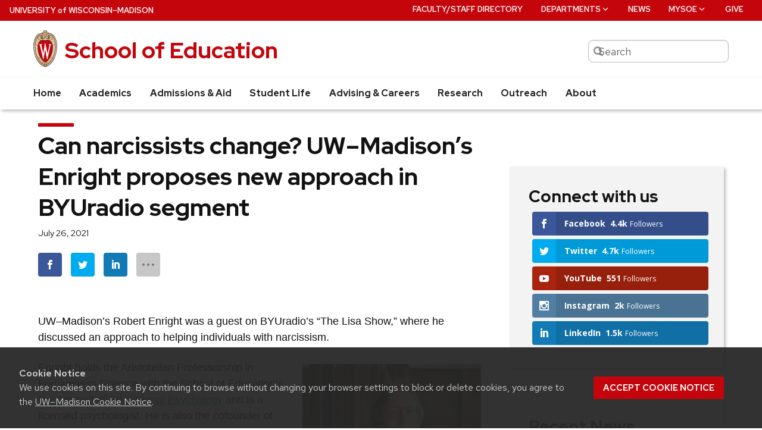

--- FILE ---
content_type: text/html; charset=UTF-8
request_url: https://education.wisc.edu/news/can-narcissists-change-uw-madisons-enright-proposes-new-approach-in-byuradio-segment/
body_size: 33616
content:
<!DOCTYPE html>
<html lang="en-US" class="no-js">
<head>
	<meta http-equiv="X-UA-Compatible" content="IE=edge">
	<meta charset="UTF-8">
	<meta name="viewport" content="width=device-width, initial-scale=1">
	  <link rel="preload" href="https://education.wisc.edu/wp-content/themes/uw-theme/dist/fonts/uw-rh/redhat-display-latin.v14.woff2" as="font" type="font/woff2" crossorigin>
  <link rel="preload" href="https://education.wisc.edu/wp-content/themes/uw-theme/dist/fonts/uw-rh/redhat-text-latin.v13.woff2" as="font" type="font/woff2" crossorigin>
			<!-- Google Tag Manager -->
			<script>(function(w,d,s,l,i){w[l]=w[l]||[];w[l].push({'gtm.start':
			new Date().getTime(),event:'gtm.js'});var f=d.getElementsByTagName(s)[0],
			j=d.createElement(s),dl=l!='dataLayer'?'&l='+l:'';j.async=true;j.src=
			'https://www.googletagmanager.com/gtm.js?id='+i+dl;f.parentNode.insertBefore(j,f);
			})(window,document,'script','dataLayer', 'GTM-5QT3X6N');</script>
			<!-- End Google Tag Manager -->
				<!-- Global site tag (gtag.js) - Google Analytics -->
		<script async src="https://www.googletagmanager.com/gtag/js?id=G-HJT2C6QZM4"></script>
		<script>
			window.dataLayer = window.dataLayer || [];
			function gtag(){dataLayer.push(arguments);}
			gtag('js', new Date());
			gtag('config', 'G-HJT2C6QZM4', {
                'cookie_domain': 'none'
            });
		</script>

		<script>(function(H){H.className=H.className.replace(/\bno-js\b/,'')})(document.documentElement)</script>
	<script>var et_site_url='https://education.wisc.edu';var et_post_id='23145';function et_core_page_resource_fallback(a,b){"undefined"===typeof b&&(b=a.sheet.cssRules&&0===a.sheet.cssRules.length);b&&(a.onerror=null,a.onload=null,a.href?a.href=et_site_url+"/?et_core_page_resource="+a.id+et_post_id:a.src&&(a.src=et_site_url+"/?et_core_page_resource="+a.id+et_post_id))}
</script><title>Can narcissists change? UW–Madison&#039;s Enright proposes new approach in BYUradio segment - School of Education</title>
<meta name='robots' content='max-image-preview:large' />

<!-- This site is optimized with the Yoast SEO plugin v12.8 - https://yoast.com/wordpress/plugins/seo/ -->
<meta name="robots" content="max-snippet:-1, max-image-preview:large, max-video-preview:-1"/>
<link rel="canonical" href="https://education.wisc.edu/news/can-narcissists-change-uw-madisons-enright-proposes-new-approach-in-byuradio-segment/" />
<meta property="og:locale" content="en_US" />
<meta property="og:type" content="article" />
<meta property="og:title" content="Can narcissists change? UW–Madison&#039;s Enright proposes new approach in BYUradio segment - School of Education" />
<meta property="og:url" content="https://education.wisc.edu/news/can-narcissists-change-uw-madisons-enright-proposes-new-approach-in-byuradio-segment/" />
<meta property="og:site_name" content="School of Education" />
<meta property="article:section" content="Department of Educational Psychology" />
<meta name="twitter:card" content="summary_large_image" />
<meta name="twitter:title" content="Can narcissists change? UW–Madison&#039;s Enright proposes new approach in BYUradio segment - School of Education" />
<script type='application/ld+json' class='yoast-schema-graph yoast-schema-graph--main'>{"@context":"https://schema.org","@graph":[{"@type":"WebSite","@id":"https://education.wisc.edu/#website","url":"https://education.wisc.edu/","name":"School of Education","potentialAction":{"@type":"SearchAction","target":"https://education.wisc.edu/?s={search_term_string}","query-input":"required name=search_term_string"}},{"@type":"WebPage","@id":"https://education.wisc.edu/news/can-narcissists-change-uw-madisons-enright-proposes-new-approach-in-byuradio-segment/#webpage","url":"https://education.wisc.edu/news/can-narcissists-change-uw-madisons-enright-proposes-new-approach-in-byuradio-segment/","inLanguage":"en-US","name":"Can narcissists change? UW\u2013Madison&#039;s Enright proposes new approach in BYUradio segment - School of Education","isPartOf":{"@id":"https://education.wisc.edu/#website"},"datePublished":"2021-07-26T10:56:57+00:00","dateModified":"2021-07-23T19:00:30+00:00"}]}</script>
<!-- / Yoast SEO plugin. -->

<link rel='dns-prefetch' href='//cdn.wisc.cloud' />
<link rel='dns-prefetch' href='//fonts.googleapis.com' />
<link rel="alternate" type="application/rss+xml" title="School of Education &raquo; Feed" href="https://education.wisc.edu/feed/" />
<link rel="alternate" type="application/rss+xml" title="School of Education &raquo; Comments Feed" href="https://education.wisc.edu/comments/feed/" />
<link rel="alternate" title="oEmbed (JSON)" type="application/json+oembed" href="https://education.wisc.edu/wp-json/oembed/1.0/embed?url=https%3A%2F%2Feducation.wisc.edu%2Fnews%2Fcan-narcissists-change-uw-madisons-enright-proposes-new-approach-in-byuradio-segment%2F" />
<link rel="alternate" title="oEmbed (XML)" type="text/xml+oembed" href="https://education.wisc.edu/wp-json/oembed/1.0/embed?url=https%3A%2F%2Feducation.wisc.edu%2Fnews%2Fcan-narcissists-change-uw-madisons-enright-proposes-new-approach-in-byuradio-segment%2F&#038;format=xml" />
<style id='wp-img-auto-sizes-contain-inline-css'>
img:is([sizes=auto i],[sizes^="auto," i]){contain-intrinsic-size:3000px 1500px}
/*# sourceURL=wp-img-auto-sizes-contain-inline-css */
</style>
<style id='classic-theme-styles-inline-css'>
/*! This file is auto-generated */
.wp-block-button__link{color:#fff;background-color:#32373c;border-radius:9999px;box-shadow:none;text-decoration:none;padding:calc(.667em + 2px) calc(1.333em + 2px);font-size:1.125em}.wp-block-file__button{background:#32373c;color:#fff;text-decoration:none}
/*# sourceURL=/wp-includes/css/classic-themes.min.css */
</style>
<link rel='stylesheet' id='uwmadison-style-css' href='https://education.wisc.edu/wp-content/themes/uw-theme/dist/main.min.css?ver=1.42.0' media='all' />
<link rel='stylesheet' id='ldap-lookup-css-css' href='https://education.wisc.edu/wp-content/plugins/uw-theme-ldap-lookup//dist/style.css?ver=1579194269' media='all' />
<link rel='stylesheet' id='et_monarch-css-css' href='https://education.wisc.edu/wp-content/plugins/monarch/css/style.css?ver=1.4.14' media='all' />
<link rel='stylesheet' id='et-gf-open-sans-css' href='https://fonts.googleapis.com/css?family=Open+Sans:400,700' media='all' />
<link rel='stylesheet' id='soe-css-css' href='https://education.wisc.edu/wp-content/themes/uw-theme-child-soe/dist/style.css?ver=1744116297' media='all' />
<link rel='stylesheet' id='uwtheme-ext-css-css' href='https://education.wisc.edu/wp-content/plugins/uw-theme-extras/dist/style.css?ver=1680800420' media='all' />
<link rel="https://api.w.org/" href="https://education.wisc.edu/wp-json/" /><link rel="EditURI" type="application/rsd+xml" title="RSD" href="https://education.wisc.edu/xmlrpc.php?rsd" />

<link rel='shortlink' href='https://education.wisc.edu/?p=23145' />
<meta name="generator" content="Site Kit by Google 1.11.1" /><style type="text/css" id="et-social-custom-css">
				 
			</style><link rel="preload" href="https://education.wisc.edu/wp-content/plugins/monarch/core/admin/fonts/modules.ttf" as="font" crossorigin="anonymous"><meta name="google-site-verification" content="59opz25-Y6Y-m7OlU0W8YOJilpAGB-FGM5aw1RFDCOI"><meta name="google-site-verification" content="6clu-KzmLy_J5bR8d6oOj4j2YCCe-b5vRsM-Ip_weGg"><meta name="google-site-verification" content="SPRQgLhe2lNB5EVdC5X3TVmWiclINp872IE7k3MPc5s">		<style id="wp-custom-css">
			p.uw-numbers{
	text-align: center;
	margin-bottom: 0;
}
.uw-super{
	display: block;
}
.no-show{
	display:none;
}
.no-bar h2{
	display:none;
}
.breadcrumbs, main > :first-child{
	padding: 0 !important;
}
.squishy.uw-outer-row .uw-inner-row .three-column:nth-child(2){
	max-width:15% !important;
}
.rss-widget-title{
	pointer-events: none;        
  text-decoration: none;
	color: #494949;
}
.rss-widget-icon{
	display: none;
}
.FacStaffGallery .image-gallery-content-text{
	display: none;
}
.bov-members-list.uw-outer-row .uw-inner-row .equal-column:nth-child(1) {
	border-right: solid !important;
  border-color: #ADADAD !important; 
}
.wide-row.uw-outer-row .uw-inner-row .one-column .uw-pe {
	max-width: none;
}
@media (max-width: 650px){
	#desktop-large-image{
		display:none;
	}
}
@media (min-width: 651px){
	#mobile-small-image{
		display:none;
	}
}

@media (max-width: 640px){
	.lc-opposite-stack.uw-outer-row .uw-inner-row .equal-column:nth-child(1){
		order: 1;
	}
	.lc-opposite-stack.uw-outer-row .uw-inner-row .equal-column:nth-child(2){
		order: 0;
	}
}
@media (min-width: 640px){
.lc-two-column.uw-outer-row .uw-inner-row .narrow-column{
	flex: 0 0 45%;
	max-width: 45%;
}
.lc-two-column.uw-outer-row .uw-inner-row .wide-column{
	flex: 0 0 55%;
	max-width: 55%;
}
}
.lc-two-column.uw-outer-row .uw-inner-row .wide-column .uw-page-element .uw-content-box{
	-webkit-box-shadow: none;
	box-shadow: none;
}
.homepage-smaller-textbox.uw-outer-row .uw-inner-row>.uw-column>.uw-pe{
	margin-bottom: 0;
}
#uw-hero-video-row .uw-hero-enabled .uw-inner-row {
	position: static;
}

.featured-content-height .uw-inner-row .uw-column .uw-pe-featured_content {
	height: inherit;
	min-height: 695px;
}
@media (max-width: 1000px){
	.wrap-early .uw-inner-row .three-column{
		max-width: 100%;
	}
}
.light-gray-links .uw-inner-row .uw-column .uw-pe-group_of_links{
	background-color: #F7F7F7;
}
.light-gray-links .uw-inner-row .uw-column .uw-pe-text_block .uw-content-box{
	background-color: #F7F7F7;
}
@supports (display: flex) {
	.dimensions {
        display: -webkit-flex;
        flex-wrap: wrap;
        display: -webkit-box;
        display: -ms-flexbox;
        display: flex;
        -webkit-flex-wrap: wrap;
        -ms-flex-wrap: wrap;
        -webkit-flex-direction: row;
    }
}
@media (min-width: 500px) {
    .dimensions {
        display: -webkit-flex;
        flex-wrap: wrap;
        display: -webkit-box;
        display: -ms-flexbox;
        display: flex;
        -webkit-flex-wrap: wrap;
        -ms-flex-wrap: wrap;
        -webkit-flex-direction: row;
    }
}
.dimensions {
    display: block;
    margin: 5rem auto;
    margin-top: 0;
    position: relative;
    text-align: -webkit-center;
    text-align: -moz-center;
		width: 80%;
}
.dimension-text-wrapper {
    background: -webkit-gradient(linear, left bottom, left top, from(rgba(0, 0, 0, 0.7)), to(transparent));
    background: linear-gradient(to top, rgba(0, 0, 0, 0.7), transparent);
    position: relative;
    display: block;
    height: 100%;
    position: absolute;
    top: 0;
}
.dimension-text {
    color: #fff;
    font-family: "Red Hat Display", sans-serif;
    line-height: 1.65rem;
    font-size: 1.375rem;
    letter-spacing: .04rem;
    text-transform: uppercase;
    font-weight: 900;
    text-shadow: 1px 1px 1px rgba(0, 0, 0, .7);
    text-align: center;
    -webkit-font-smoothing: var(--font-smoothing);
    width: 100%;
    bottom: -130px;
    position: relative;
    display: block;
}
.dimension-text-wrapper:hover .dimension-text {
	text-decoration: underline;
}
.dimension {
		display: block;
    position: inherit;
    z-index: 1;
    margin-bottom: 1rem;
    height: 230px;
    width: 230px;
    overflow: hidden;
    -webkit-transition: all .4s cubic-bezier(0.215, 0.61, 0.355, 1);
    transition: all .4s cubic-bezier(0.215, 0.61, 0.355, 1);
	float: left;
	width:50%;
}
.dimension-border {
		display: block;
    position: inherit;
    border-radius: 50%;
    z-index: 1;
    margin-bottom: 1rem;
    height: 230px;
    width: 230px;
    overflow: hidden;
    -webkit-transition: all .4s cubic-bezier(0.215, 0.61, 0.355, 1);
    transition: all .4s cubic-bezier(0.215, 0.61, 0.355, 1);
	float: center;
	
}
.dimension-image {
    position: relative;
    overflow: hidden;
    z-index: -1;
    border-radius: 50%;
    height: 230px;
    width: 230px;
    -o-object-fit: cover;
    object-fit: cover;
    will-change: transform;
    -webkit-transform: scale(1);
    transform: scale(1);
    -webkit-transition: -webkit-transform .4s cubic-bezier(0.215, 0.61, 0.355, 1);
    transition: -webkit-transform .4s cubic-bezier(0.215, 0.61, 0.355, 1);
    transition: transform .4s cubic-bezier(0.215, 0.61, 0.355, 1);
    transition: transform .4s cubic-bezier(0.215, 0.61, 0.355, 1), -webkit-transform .4s cubic-bezier(0.215, 0.61, 0.355, 1);
}
.dimension:hover .dimension-image{
	-ms-transform: scale(1.1); /* IE 9 */
  -webkit-transform: scale(1.1); /* Safari 3-8 */
  transform: scale(1.1); 
}

@media (max-width: 740px) {
    .dimensions {
       width: relative;
			 display: inline-block;
    margin: 5rem auto;
    margin-top: 0;
		margin-bottom: 0;
    position: relative;
    text-align: -webkit-center;
    text-align: -moz-center;
    }
}
@media (max-width: 740px) {
	.dimension {
		width:100%;
		display: inline-block;
	}
}			</style>
			<link rel="profile" href="http://gmpg.org/xfn/11">
	    <link rel="apple-touch-icon" href="https://education.wisc.edu/wp-content/themes/uw-theme/dist/images/favicons/apple-touch-icon.png">
    <link rel="icon" type="image/png" sizes="32x32" href="https://education.wisc.edu/wp-content/themes/uw-theme/dist/images/favicons/favicon-32x32.png">
    <link rel="icon" type="image/png" sizes="16x16" href="https://education.wisc.edu/wp-content/themes/uw-theme/dist/images/favicons/favicon-16x16.png">
    <link rel="manifest" href="https://education.wisc.edu/wp-content/themes/uw-theme/dist/images/favicons/site.webmanifest">
    <link rel="mask-icon" href="https://education.wisc.edu/wp-content/themes/uw-theme/dist/images/favicons/safari-pinned-tab.svg" color="#c5050c">
    <link rel="icon" href="/favicon.ico">
    <meta name="msapplication-TileColor" content="#c5050c">
    <meta name="msapplication-config" content="https://education.wisc.edu/wp-content/themes/uw-theme/dist/images/favicons/browserconfig.xml">
    <meta name="theme-color" content="#ffffff">
    
	<style id='global-styles-inline-css'>
:root{--wp--preset--aspect-ratio--square: 1;--wp--preset--aspect-ratio--4-3: 4/3;--wp--preset--aspect-ratio--3-4: 3/4;--wp--preset--aspect-ratio--3-2: 3/2;--wp--preset--aspect-ratio--2-3: 2/3;--wp--preset--aspect-ratio--16-9: 16/9;--wp--preset--aspect-ratio--9-16: 9/16;--wp--preset--color--black: #000000;--wp--preset--color--cyan-bluish-gray: #abb8c3;--wp--preset--color--white: #ffffff;--wp--preset--color--pale-pink: #f78da7;--wp--preset--color--vivid-red: #cf2e2e;--wp--preset--color--luminous-vivid-orange: #ff6900;--wp--preset--color--luminous-vivid-amber: #fcb900;--wp--preset--color--light-green-cyan: #7bdcb5;--wp--preset--color--vivid-green-cyan: #00d084;--wp--preset--color--pale-cyan-blue: #8ed1fc;--wp--preset--color--vivid-cyan-blue: #0693e3;--wp--preset--color--vivid-purple: #9b51e0;--wp--preset--gradient--vivid-cyan-blue-to-vivid-purple: linear-gradient(135deg,rgb(6,147,227) 0%,rgb(155,81,224) 100%);--wp--preset--gradient--light-green-cyan-to-vivid-green-cyan: linear-gradient(135deg,rgb(122,220,180) 0%,rgb(0,208,130) 100%);--wp--preset--gradient--luminous-vivid-amber-to-luminous-vivid-orange: linear-gradient(135deg,rgb(252,185,0) 0%,rgb(255,105,0) 100%);--wp--preset--gradient--luminous-vivid-orange-to-vivid-red: linear-gradient(135deg,rgb(255,105,0) 0%,rgb(207,46,46) 100%);--wp--preset--gradient--very-light-gray-to-cyan-bluish-gray: linear-gradient(135deg,rgb(238,238,238) 0%,rgb(169,184,195) 100%);--wp--preset--gradient--cool-to-warm-spectrum: linear-gradient(135deg,rgb(74,234,220) 0%,rgb(151,120,209) 20%,rgb(207,42,186) 40%,rgb(238,44,130) 60%,rgb(251,105,98) 80%,rgb(254,248,76) 100%);--wp--preset--gradient--blush-light-purple: linear-gradient(135deg,rgb(255,206,236) 0%,rgb(152,150,240) 100%);--wp--preset--gradient--blush-bordeaux: linear-gradient(135deg,rgb(254,205,165) 0%,rgb(254,45,45) 50%,rgb(107,0,62) 100%);--wp--preset--gradient--luminous-dusk: linear-gradient(135deg,rgb(255,203,112) 0%,rgb(199,81,192) 50%,rgb(65,88,208) 100%);--wp--preset--gradient--pale-ocean: linear-gradient(135deg,rgb(255,245,203) 0%,rgb(182,227,212) 50%,rgb(51,167,181) 100%);--wp--preset--gradient--electric-grass: linear-gradient(135deg,rgb(202,248,128) 0%,rgb(113,206,126) 100%);--wp--preset--gradient--midnight: linear-gradient(135deg,rgb(2,3,129) 0%,rgb(40,116,252) 100%);--wp--preset--font-size--small: 13px;--wp--preset--font-size--medium: 20px;--wp--preset--font-size--large: 36px;--wp--preset--font-size--x-large: 42px;--wp--preset--spacing--20: 0.44rem;--wp--preset--spacing--30: 0.67rem;--wp--preset--spacing--40: 1rem;--wp--preset--spacing--50: 1.5rem;--wp--preset--spacing--60: 2.25rem;--wp--preset--spacing--70: 3.38rem;--wp--preset--spacing--80: 5.06rem;--wp--preset--shadow--natural: 6px 6px 9px rgba(0, 0, 0, 0.2);--wp--preset--shadow--deep: 12px 12px 50px rgba(0, 0, 0, 0.4);--wp--preset--shadow--sharp: 6px 6px 0px rgba(0, 0, 0, 0.2);--wp--preset--shadow--outlined: 6px 6px 0px -3px rgb(255, 255, 255), 6px 6px rgb(0, 0, 0);--wp--preset--shadow--crisp: 6px 6px 0px rgb(0, 0, 0);}:where(.is-layout-flex){gap: 0.5em;}:where(.is-layout-grid){gap: 0.5em;}body .is-layout-flex{display: flex;}.is-layout-flex{flex-wrap: wrap;align-items: center;}.is-layout-flex > :is(*, div){margin: 0;}body .is-layout-grid{display: grid;}.is-layout-grid > :is(*, div){margin: 0;}:where(.wp-block-columns.is-layout-flex){gap: 2em;}:where(.wp-block-columns.is-layout-grid){gap: 2em;}:where(.wp-block-post-template.is-layout-flex){gap: 1.25em;}:where(.wp-block-post-template.is-layout-grid){gap: 1.25em;}.has-black-color{color: var(--wp--preset--color--black) !important;}.has-cyan-bluish-gray-color{color: var(--wp--preset--color--cyan-bluish-gray) !important;}.has-white-color{color: var(--wp--preset--color--white) !important;}.has-pale-pink-color{color: var(--wp--preset--color--pale-pink) !important;}.has-vivid-red-color{color: var(--wp--preset--color--vivid-red) !important;}.has-luminous-vivid-orange-color{color: var(--wp--preset--color--luminous-vivid-orange) !important;}.has-luminous-vivid-amber-color{color: var(--wp--preset--color--luminous-vivid-amber) !important;}.has-light-green-cyan-color{color: var(--wp--preset--color--light-green-cyan) !important;}.has-vivid-green-cyan-color{color: var(--wp--preset--color--vivid-green-cyan) !important;}.has-pale-cyan-blue-color{color: var(--wp--preset--color--pale-cyan-blue) !important;}.has-vivid-cyan-blue-color{color: var(--wp--preset--color--vivid-cyan-blue) !important;}.has-vivid-purple-color{color: var(--wp--preset--color--vivid-purple) !important;}.has-black-background-color{background-color: var(--wp--preset--color--black) !important;}.has-cyan-bluish-gray-background-color{background-color: var(--wp--preset--color--cyan-bluish-gray) !important;}.has-white-background-color{background-color: var(--wp--preset--color--white) !important;}.has-pale-pink-background-color{background-color: var(--wp--preset--color--pale-pink) !important;}.has-vivid-red-background-color{background-color: var(--wp--preset--color--vivid-red) !important;}.has-luminous-vivid-orange-background-color{background-color: var(--wp--preset--color--luminous-vivid-orange) !important;}.has-luminous-vivid-amber-background-color{background-color: var(--wp--preset--color--luminous-vivid-amber) !important;}.has-light-green-cyan-background-color{background-color: var(--wp--preset--color--light-green-cyan) !important;}.has-vivid-green-cyan-background-color{background-color: var(--wp--preset--color--vivid-green-cyan) !important;}.has-pale-cyan-blue-background-color{background-color: var(--wp--preset--color--pale-cyan-blue) !important;}.has-vivid-cyan-blue-background-color{background-color: var(--wp--preset--color--vivid-cyan-blue) !important;}.has-vivid-purple-background-color{background-color: var(--wp--preset--color--vivid-purple) !important;}.has-black-border-color{border-color: var(--wp--preset--color--black) !important;}.has-cyan-bluish-gray-border-color{border-color: var(--wp--preset--color--cyan-bluish-gray) !important;}.has-white-border-color{border-color: var(--wp--preset--color--white) !important;}.has-pale-pink-border-color{border-color: var(--wp--preset--color--pale-pink) !important;}.has-vivid-red-border-color{border-color: var(--wp--preset--color--vivid-red) !important;}.has-luminous-vivid-orange-border-color{border-color: var(--wp--preset--color--luminous-vivid-orange) !important;}.has-luminous-vivid-amber-border-color{border-color: var(--wp--preset--color--luminous-vivid-amber) !important;}.has-light-green-cyan-border-color{border-color: var(--wp--preset--color--light-green-cyan) !important;}.has-vivid-green-cyan-border-color{border-color: var(--wp--preset--color--vivid-green-cyan) !important;}.has-pale-cyan-blue-border-color{border-color: var(--wp--preset--color--pale-cyan-blue) !important;}.has-vivid-cyan-blue-border-color{border-color: var(--wp--preset--color--vivid-cyan-blue) !important;}.has-vivid-purple-border-color{border-color: var(--wp--preset--color--vivid-purple) !important;}.has-vivid-cyan-blue-to-vivid-purple-gradient-background{background: var(--wp--preset--gradient--vivid-cyan-blue-to-vivid-purple) !important;}.has-light-green-cyan-to-vivid-green-cyan-gradient-background{background: var(--wp--preset--gradient--light-green-cyan-to-vivid-green-cyan) !important;}.has-luminous-vivid-amber-to-luminous-vivid-orange-gradient-background{background: var(--wp--preset--gradient--luminous-vivid-amber-to-luminous-vivid-orange) !important;}.has-luminous-vivid-orange-to-vivid-red-gradient-background{background: var(--wp--preset--gradient--luminous-vivid-orange-to-vivid-red) !important;}.has-very-light-gray-to-cyan-bluish-gray-gradient-background{background: var(--wp--preset--gradient--very-light-gray-to-cyan-bluish-gray) !important;}.has-cool-to-warm-spectrum-gradient-background{background: var(--wp--preset--gradient--cool-to-warm-spectrum) !important;}.has-blush-light-purple-gradient-background{background: var(--wp--preset--gradient--blush-light-purple) !important;}.has-blush-bordeaux-gradient-background{background: var(--wp--preset--gradient--blush-bordeaux) !important;}.has-luminous-dusk-gradient-background{background: var(--wp--preset--gradient--luminous-dusk) !important;}.has-pale-ocean-gradient-background{background: var(--wp--preset--gradient--pale-ocean) !important;}.has-electric-grass-gradient-background{background: var(--wp--preset--gradient--electric-grass) !important;}.has-midnight-gradient-background{background: var(--wp--preset--gradient--midnight) !important;}.has-small-font-size{font-size: var(--wp--preset--font-size--small) !important;}.has-medium-font-size{font-size: var(--wp--preset--font-size--medium) !important;}.has-large-font-size{font-size: var(--wp--preset--font-size--large) !important;}.has-x-large-font-size{font-size: var(--wp--preset--font-size--x-large) !important;}
/*# sourceURL=global-styles-inline-css */
</style>
</head>

<body class="wp-singular news-template-default single single-news postid-23145 wp-theme-uw-theme wp-child-theme-uw-theme-child-soe et_monarch uw-white-bg single-author singular">
<a class="show-on-focus" href="#main" id="skip-link">Skip to main content</a>

				<!-- Google Tag Manager (noscript) -->
			<noscript><iframe src="https://www.googletagmanager.com/ns.html?id=GTM-5QT3X6N"
			height="0" width="0" style="display:none;visibility:hidden"></iframe></noscript>
			<!-- End Google Tag Manager (noscript) -->
		
	<div class="uw-global-bar " role="navigation">
		<a class="uw-global-name-link" href="https://www.wisc.edu" aria-label="University of Wisconsin Madison home page">U<span>niversity <span class="uw-of">of</span> </span>W<span>isconsin</span>–Madison</a>
	</div>
	<header class="uw-header uw-has-search">
		<div class="uw-header-container">
			<div class="uw-header-crest-title">
				
        <div class="uw-header-crest">
            <a href="https://education.wisc.edu/" aria-hidden="true" tabindex="-1"><svg viewBox="0 0 55.5 87.28" version="1.1" role="img" focusable="false" aria-hidden="true" aria-labelledby="dynid697062f61290c8.43115928">
      <title id="dynid697062f61290c8.43115928">UW Crest</title>
      <style>
        .cls-1{fill:url(#Web_Shield_blend);}
        .cls-2{fill:#282728;}
        .cls-3{fill:#c5050c;}
        .cls-4{fill:#fff;}
      </style>
      <g>

        <radialGradient id="Web_Shield_blend" cx="46.25" cy="16.57" r="33.44" gradientTransform="translate(-22.22 26.01) scale(1.09 1.09)" gradientUnits="userSpaceOnUse"><stop offset="0.17" stop-color="#fff"/><stop offset="0.3" stop-color="#f6ede4"/><stop offset="0.69" stop-color="#debe9b"/><stop offset="0.87" stop-color="#d4ac7f"/></radialGradient>
      </g>
      <path id="Gold_gradient" data-name="Gold gradient" class="cls-1" d="M28,87.36a3.78,3.78,0,0,1-1.05-1.16l-0.06-.09-0.11,0C8.65,81.86-1.45,54,.83,31.71a47.71,47.71,0,0,1,1.29-7.25,35.39,35.39,0,0,1,2.33-6.39,23.55,23.55,0,0,1,3.75-5.65A14.7,14.7,0,0,1,19,7.28,0.33,0.33,0,0,0,19.33,7,5.49,5.49,0,0,1,23.21,4.4l0.19,0,0-.19A4.69,4.69,0,0,1,28,.64a4.76,4.76,0,0,1,4.56,3.54l0,0.19,0.19,0A5.51,5.51,0,0,1,36.67,7a0.32,0.32,0,0,0,.37.26,14.7,14.7,0,0,1,10.77,5.13,24,24,0,0,1,4.24,6.71l0.23,0.55a42.56,42.56,0,0,1,2.89,12C57.45,54,47.35,81.86,29.23,86.08l-0.11,0-0.06.09A3.78,3.78,0,0,1,28,87.36Z" transform="translate(-0.25 -0.36)"/><path id="Black" class="cls-2" d="M55.43,31.68a49.49,49.49,0,0,0-.86-5.5,39.81,39.81,0,0,0-1.39-4.93,31.29,31.29,0,0,0-2.23-4.93,22.63,22.63,0,0,0-3-4.1A14.94,14.94,0,0,0,37,7H36.94a5.77,5.77,0,0,0-4.16-2.91,4.93,4.93,0,0,0-9.56,0A5.77,5.77,0,0,0,19.06,7H19A14.94,14.94,0,0,0,8,12.23a22.63,22.63,0,0,0-3,4.1,31.29,31.29,0,0,0-2.23,4.93,39.81,39.81,0,0,0-1.39,4.93,49.49,49.49,0,0,0-.86,5.5C-1.73,54.3,8.44,82.1,26.73,86.36A3.17,3.17,0,0,0,28,87.64a3.17,3.17,0,0,0,1.27-1.28C47.56,82.1,57.73,54.3,55.43,31.68ZM28,1.23A3.9,3.9,0,0,1,31.93,4a4.86,4.86,0,0,0-3.86,2.47,0.17,0.17,0,0,1-.07.09,0.15,0.15,0,0,1-.07-0.09A4.86,4.86,0,0,0,24.07,4,3.9,3.9,0,0,1,28,1.23ZM26.14,5.52a3.51,3.51,0,0,1,1.59,2.11A0.46,0.46,0,0,0,28,8a0.46,0.46,0,0,0,.27-0.42,3.51,3.51,0,0,1,1.59-2.11,4.19,4.19,0,0,1,6,1.58,13.38,13.38,0,0,0-1.67.42,6.6,6.6,0,0,0-2.38,1.32,9.4,9.4,0,0,0-3,6.1c-0.67,7.31,7.72,6.16,8.14,6.13,1.08,0,1.9-1.71,1.9-4s-0.84-4-1.9-4c-0.65,0-1.77.52-1.88,2.55C35,17.1,35.7,19,36.6,19.11c0.47,0.06.89-.76,1-1.6s0.06-1.87-.59-2a0.38,0.38,0,0,0-.46.28A3.83,3.83,0,0,1,37,17.1c0,1.25-1.28.63-1.12-1.36C36,14,36.89,14.09,36.93,14.09c0.5,0,1.26,1,1.26,3,0,1.75-.84,3.63-2.46,2.65-1.36-1-1.89-3.28-1.52-5,0.17-.81.87-3,3.13-3,3.26,0,6.3,1.71,8.72,4.9-0.27.85-1.95,4.1-7.28,7.21l-0.29.15a11,11,0,0,0-4.93-1,27.07,27.07,0,0,0-4.64.74,4.09,4.09,0,0,1-.92.15h0a4.09,4.09,0,0,1-.92-0.15A27.07,27.07,0,0,0,22.44,23a11,11,0,0,0-4.93,1l-0.29-.15c-5.34-3.11-7-6.36-7.28-7.21,2.42-3.19,5.46-4.9,8.72-4.9,2.26,0,3,2.21,3.13,3,0.38,1.77-.16,4.05-1.52,5-1.61,1-2.46-.9-2.46-2.65,0-2,.76-3,1.26-3,0,0,.94-0.11,1.09,1.65,0.17,2-1.09,2.61-1.12,1.36a3.83,3.83,0,0,1,.39-1.34A0.38,0.38,0,0,0,19,15.48c-0.65.16-.71,1.3-0.59,2s0.56,1.66,1,1.6c0.9-.12,1.6-2,1.52-3.44-0.1-2-1.23-2.55-1.88-2.55-1.06,0-1.9,1.71-1.9,4s0.82,4,1.9,4c0.42,0,8.81,1.18,8.14-6.13a9.4,9.4,0,0,0-3-6.1,6.6,6.6,0,0,0-2.38-1.32A13.38,13.38,0,0,0,20.1,7.1,4.19,4.19,0,0,1,26.14,5.52ZM10.28,36.18A32.49,32.49,0,0,0,10,39.49a44.42,44.42,0,0,0,2,15.25,49.48,49.48,0,0,0,4.13,9.32A11.48,11.48,0,0,1,11,66.39,66.66,66.66,0,0,1,4.53,34.57,16.13,16.13,0,0,0,10.28,36.18ZM4.56,34c0.44-7.31,2.29-13.05,5-16.87,0.48,1.24,2.57,4.35,7.39,7.18-4.1,2.47-6,7.56-6.58,11.36A15.81,15.81,0,0,1,4.56,34ZM16.41,64.53c3.08,5.3,6.12,8.46,8.45,10.13A11.54,11.54,0,0,1,21.32,79c-4-2.7-7.4-7-10.07-12.13A11.81,11.81,0,0,0,16.41,64.53ZM25.33,75A12.2,12.2,0,0,0,28,76.46,12.2,12.2,0,0,0,30.67,75a12,12,0,0,0,3.53,4.34,18.69,18.69,0,0,1-3.58,1.78s0-.09,0-0.13c-0.26-1.32-2-1.59-2.61-1.59s-2.35.27-2.61,1.59c0,0,0,.09,0,0.13a18.69,18.69,0,0,1-3.58-1.78A12,12,0,0,0,25.33,75Zm5.81-.32c2.33-1.67,5.37-4.83,8.45-10.13a11.81,11.81,0,0,0,5.16,2.36C42.08,72,38.69,76.32,34.68,79A11.54,11.54,0,0,1,31.14,74.66Zm8.72-10.61A49.48,49.48,0,0,0,44,54.73a44.1,44.1,0,0,0,1.66-7.32A44.34,44.34,0,0,0,46,39.49a32.49,32.49,0,0,0-.32-3.31,16.13,16.13,0,0,0,5.75-1.61A66.66,66.66,0,0,1,45,66.39,11.48,11.48,0,0,1,39.86,64.05Zm5.78-28.4c-0.62-3.8-2.5-8.8-6.58-11.36,4.82-2.83,6.92-5.94,7.39-7.18,2.69,3.82,4.55,9.56,5,16.87A15.81,15.81,0,0,1,45.64,35.65ZM25,84.76a23.29,23.29,0,0,1-5.87-2.93,27.5,27.5,0,0,1-3.25-2.62,31.1,31.1,0,0,1-2.35-2.47q-0.76-.88-1.46-1.81a47.49,47.49,0,0,1-5.58-9.69A63.9,63.9,0,0,1,3.09,55,70.46,70.46,0,0,1,1.3,44.19a64.57,64.57,0,0,1-.07-10.84C1.4,31.43,1.63,29.5,2,27.59A39.32,39.32,0,0,1,3.4,22a31,31,0,0,1,2.1-4.86,20.93,20.93,0,0,1,3.15-4.44,16.19,16.19,0,0,1,4-3.1,13.93,13.93,0,0,1,1.93-.87q0.51-.18,1-0.32a8.82,8.82,0,0,1,1-.26,14,14,0,0,1,2.56-.21,7.58,7.58,0,0,1,3.88,1,8,8,0,0,1,3.34,6c0.39,4.52-4.21,5.23-5.11,5.22-0.14,0-.21-0.13.24-0.59a6.53,6.53,0,0,0,1-5.1c-0.44-2.07-1.9-3.69-4-3.69a11.16,11.16,0,0,0-8.12,3.89A22.78,22.78,0,0,0,6,22.61,42.69,42.69,0,0,0,3.76,34,62.43,62.43,0,0,0,4,44.63,68.71,68.71,0,0,0,5.94,55.22a60.82,60.82,0,0,0,3.53,9.85,43.36,43.36,0,0,0,5.48,9A25.89,25.89,0,0,0,23.08,81a18.15,18.15,0,0,0,2.21,1A6.71,6.71,0,0,0,26,85,6.63,6.63,0,0,1,25,84.76Zm3.29,1.55a0.6,0.6,0,0,1-.31.21,0.6,0.6,0,0,1-.31-0.21,6.49,6.49,0,0,1-1.51-5.17c0.12-.64,1.2-0.93,1.82-0.94s1.7,0.3,1.82.94A6.49,6.49,0,0,1,28.31,86.3ZM54.7,44.19A70.46,70.46,0,0,1,52.91,55a63.9,63.9,0,0,1-3.42,10.2,47.49,47.49,0,0,1-5.58,9.69q-0.7.93-1.46,1.81a31.1,31.1,0,0,1-2.35,2.47,27.5,27.5,0,0,1-3.25,2.62A23.29,23.29,0,0,1,31,84.76,6.63,6.63,0,0,1,30,85a6.71,6.71,0,0,0,.67-3.1,18.15,18.15,0,0,0,2.21-1,25.89,25.89,0,0,0,8.13-6.87,43.36,43.36,0,0,0,5.48-9,60.82,60.82,0,0,0,3.53-9.85A68.71,68.71,0,0,0,52,44.63,62.43,62.43,0,0,0,52.24,34,42.69,42.69,0,0,0,50,22.61a22.78,22.78,0,0,0-4.47-7.87,11.16,11.16,0,0,0-8.12-3.89c-2.12,0-3.58,1.62-4,3.69a6.53,6.53,0,0,0,1,5.1c0.45,0.46.38,0.59,0.24,0.59-0.9,0-5.51-.71-5.11-5.22a8,8,0,0,1,3.34-6,7.58,7.58,0,0,1,3.88-1,14,14,0,0,1,2.56.21,8.77,8.77,0,0,1,1,.26q0.52,0.14,1,.32a13.93,13.93,0,0,1,1.93.87,16.19,16.19,0,0,1,4,3.1,20.93,20.93,0,0,1,3.15,4.44A31,31,0,0,1,52.6,22,39.32,39.32,0,0,1,54,27.59c0.35,1.91.58,3.84,0.74,5.77A64.57,64.57,0,0,1,54.7,44.19Z" transform="translate(-0.25 -0.36)"/><path id="Red" class="cls-3" d="M45,39.63c-0.11-2.69-.9-10.9-6.48-14.46A9.41,9.41,0,0,0,34.18,24c-2.74-.18-4.77.87-6.14,0.91H28c-1.37,0-3.42-1.09-6.16-.91a9.35,9.35,0,0,0-4.37,1.21C11.85,28.73,11.07,36.94,11,39.63a43.52,43.52,0,0,0,3.54,19C18.36,67.12,23,73.14,27.63,75.19L28,75.35l0.37-.16c4.61-2,9.27-8.06,13.14-16.57A43.53,43.53,0,0,0,45,39.63Z" transform="translate(-0.25 -0.36)"/><path id="W" class="cls-4" d="M36.3,33.18V35L36.67,35h0.18a1.17,1.17,0,0,1,.82.28,1.27,1.27,0,0,1,.21,1.11s-3.74,16.19-4.45,19.27c-0.82-3.9-5.26-25.18-5.26-25.18l0-.09H27.27v0.1L23.4,55.32,19,36.37a2.7,2.7,0,0,1,0-.28,1.27,1.27,0,0,1,.31-1A1,1,0,0,1,20,34.92l0.37,0v-1.8H14.13v1.76l0.28,0a1.16,1.16,0,0,1,.95.83L23,68.48l0,0.09h1.1v-0.1l3.56-23.3,4.53,23.31,0,0.09h1l7.25-32.78a1,1,0,0,1,1-.75h0.07l0.36,0V33.18H36.3Z" transform="translate(-0.25 -0.36)"/>
    </svg></a>
        </div>

    				<div class="uw-title-tagline">
										<div id="site-title" class="uw-site-title uw-red-title ">
						<a href="https://education.wisc.edu/" rel="home">School of Education</a>
					</div>

					
									</div>
			</div>
								<div class="uw-header-search">
						  <form role="search" class="uw-search-form" method="get" id="searchform" action="https://education.wisc.edu/">
    <label for="s" class="show-for-sr">Search</label>
    <input type="text" class="field uw-search-input" name="s" id="s" placeholder="Search" />
    <input type="submit" class="submit uw-search-submit uw-button" name="submit" id="searchsubmit" value="Search" />
  </form>
					</div>
					</div>
	</header><!-- #branding -->

	
			<button class="uw-mobile-menu-button-bar uw-mobile-menu-button-bar-reversed" aria-label="Open menu" aria-expanded="false" aria-controls="uw-top-menus"><span>Menu</span><svg viewBox="0 0 1024 1024" version="1.1" role="img" focusable="false" aria-labelledby="dynid697062f6129fc8.11602388">
      <title id="dynid697062f6129fc8.11602388">open menu</title>
      <path class="path1" d="M128 256h768v86h-768v-86zM128 554v-84h768v84h-768zM128 768v-86h768v86h-768z"/>
    </svg><svg viewBox="0 0 805 1024" version="1.1" role="img" focusable="false" aria-labelledby="dynid697062f612a359.89737352">
      <title id="dynid697062f612a359.89737352">close</title>
      <path class="path1" d="M741.714 755.429q0 22.857-16 38.857l-77.714 77.714q-16 16-38.857 16t-38.857-16l-168-168-168 168q-16 16-38.857 16t-38.857-16l-77.714-77.714q-16-16-16-38.857t16-38.857l168-168-168-168q-16-16-16-38.857t16-38.857l77.714-77.714q16-16 38.857-16t38.857 16l168 168 168-168q16-16 38.857-16t38.857 16l77.714 77.714q16 16 16 38.857t-16 38.857l-168 168 168 168q16 16 16 38.857z"/>
    </svg></button>

		<div id="uw-top-menus" class="uw-is-visible uw-horizontal uw-hidden" aria-hidden="false">
							<div class="uw-main-nav">
										<nav class="uw-nav-menu uw-nav-menu-reverse" aria-label="Main Menu">
						<ul id="uw-main-nav" class=""><li id="menu-item-12005" class="menu-item menu-item-type-post_type menu-item-object-page menu-item-home menu-item-12005"><a href="https://education.wisc.edu/">Home</a></li>
<li id="menu-item-12010" class="menu-item menu-item-type-post_type menu-item-object-page menu-item-12010"><a href="https://education.wisc.edu/academics/">Academics</a></li>
<li id="menu-item-12009" class="menu-item menu-item-type-post_type menu-item-object-page menu-item-12009"><a href="https://education.wisc.edu/admissions-aid/">Admissions &#038; Aid</a></li>
<li id="menu-item-12008" class="menu-item menu-item-type-post_type menu-item-object-page menu-item-12008"><a href="https://education.wisc.edu/student-life/">Student Life</a></li>
<li id="menu-item-48641" class="menu-item menu-item-type-post_type menu-item-object-page menu-item-48641"><a href="https://education.wisc.edu/advising-and-careers/">Advising &#038; Careers</a></li>
<li id="menu-item-12007" class="menu-item menu-item-type-post_type menu-item-object-page menu-item-12007"><a href="https://education.wisc.edu/research/">Research</a></li>
<li id="menu-item-12013" class="menu-item menu-item-type-post_type menu-item-object-page menu-item-12013"><a href="https://education.wisc.edu/outreach/">Outreach</a></li>
<li id="menu-item-12006" class="menu-item menu-item-type-post_type menu-item-object-page menu-item-12006"><a href="https://education.wisc.edu/about/">About</a></li>
</ul>					</nav>
				</div>
										<div class="uw-secondary-nav">
											<nav class="uw-nav-menu uw-nav-menu-secondary" aria-label="Secondary Menu">
							<ul id="uw-secondary-nav" class="utility-menu"><li id="menu-item-12272" class="menu-item menu-item-type-post_type menu-item-object-page menu-item-12272"><a href="https://education.wisc.edu/faculty-staff-directory/">Faculty/Staff Directory</a></li>
<li id="menu-item-44940" class="menu-item menu-item-type-custom menu-item-object-custom menu-item-has-children uw-dropdown menu-item-44940"><a href="#" aria-haspopup="true" aria-expanded="false">Departments<svg class="uw-caret" viewBox="0 0 1792 1792" version="1.1" role="img" focusable="false" aria-hidden="true" aria-labelledby="dynid697062f61aa615.67563892">
      <title id="dynid697062f61aa615.67563892">Expand</title>
      <path d="M1395 736q0 13-10 23l-466 466q-10 10-23 10t-23-10l-466-466q-10-10-10-23t10-23l50-50q10-10 23-10t23 10l393 393 393-393q10-10 23-10t23 10l50 50q10 10 10 23z"/>
    </svg><svg class="uw-caret" viewBox="0 0 1792 1792" version="1.1" role="img" focusable="false" aria-hidden="true" aria-labelledby="dynid697062f61aaa08.40686149">
      <title id="dynid697062f61aaa08.40686149">Collapse</title>
      <path d="M1395 1184q0 13-10 23l-50 50q-10 10-23 10t-23-10l-393-393-393 393q-10 10-23 10t-23-10l-50-50q-10-10-10-23t10-23l466-466q10-10 23-10t23 10l466 466q10 10 10 23z"/>
    </svg></a>
<ul aria-hidden="true"  aria-label="Departments submenu"  class="sub-menu uw-child-menu">
	<li id="menu-item-11958" class="menu-item menu-item-type-custom menu-item-object-custom menu-item-11958"><a href="https://art.wisc.edu">Art</a></li>
	<li id="menu-item-11959" class="menu-item menu-item-type-custom menu-item-object-custom menu-item-11959"><a href="https://counselingpsych.education.wisc.edu/">Counseling Psychology</a></li>
	<li id="menu-item-11960" class="menu-item menu-item-type-custom menu-item-object-custom menu-item-11960"><a href="https://ci.education.wisc.edu/">Curriculum &#038; Instruction</a></li>
	<li id="menu-item-11962" class="menu-item menu-item-type-custom menu-item-object-custom menu-item-11962"><a href="https://dance.wisc.edu/">Dance</a></li>
	<li id="menu-item-11964" class="menu-item menu-item-type-custom menu-item-object-custom menu-item-11964"><a href="https://elpa.education.wisc.edu/">Educational Leadership &#038; Policy Analysis</a></li>
	<li id="menu-item-11966" class="menu-item menu-item-type-custom menu-item-object-custom menu-item-11966"><a href="https://eps.education.wisc.edu/">Educational Policy Studies</a></li>
	<li id="menu-item-11968" class="menu-item menu-item-type-custom menu-item-object-custom menu-item-11968"><a href="https://edpsych.education.wisc.edu">Educational Psychology</a></li>
	<li id="menu-item-11972" class="menu-item menu-item-type-custom menu-item-object-custom menu-item-11972"><a href="https://kinesiology.education.wisc.edu/">Kinesiology</a></li>
	<li id="menu-item-11974" class="menu-item menu-item-type-custom menu-item-object-custom menu-item-11974"><a href="https://rpse.education.wisc.edu/">Rehabilitation Psychology &#038; Special Education</a></li>
	<li id="menu-item-11970" class="menu-item menu-item-type-custom menu-item-object-custom menu-item-11970"><a href="https://theatre.wisc.edu">Theatre &#038; Drama</a></li>
</ul>
</li>
<li id="menu-item-12017" class="menu-item menu-item-type-post_type menu-item-object-page menu-item-12017"><a href="https://education.wisc.edu/news-events/">News</a></li>
<li id="menu-item-44939" class="menu-item menu-item-type-custom menu-item-object-custom menu-item-has-children uw-dropdown menu-item-44939"><a href="#" aria-haspopup="true" aria-expanded="false">MySOE<svg class="uw-caret" viewBox="0 0 1792 1792" version="1.1" role="img" focusable="false" aria-hidden="true" aria-labelledby="dynid697062f61abee8.75435880">
      <title id="dynid697062f61abee8.75435880">Expand</title>
      <path d="M1395 736q0 13-10 23l-466 466q-10 10-23 10t-23-10l-466-466q-10-10-10-23t10-23l50-50q10-10 23-10t23 10l393 393 393-393q10-10 23-10t23 10l50 50q10 10 10 23z"/>
    </svg><svg class="uw-caret" viewBox="0 0 1792 1792" version="1.1" role="img" focusable="false" aria-hidden="true" aria-labelledby="dynid697062f61ac264.14482346">
      <title id="dynid697062f61ac264.14482346">Collapse</title>
      <path d="M1395 1184q0 13-10 23l-50 50q-10 10-23 10t-23-10l-393-393-393 393q-10 10-23 10t-23-10l-50-50q-10-10-10-23t10-23l466-466q10-10 23-10t23 10l466 466q10 10 10 23z"/>
    </svg></a>
<ul aria-hidden="true"  aria-label="MySOE submenu"  class="sub-menu uw-child-menu">
	<li id="menu-item-48789" class="menu-item menu-item-type-custom menu-item-object-custom menu-item-48789"><a href="https://administrativeservices.education.wisc.edu/">Administrative Services</a></li>
	<li id="menu-item-11957" class="menu-item menu-item-type-custom menu-item-object-custom menu-item-11957"><a href="https://merit.education.wisc.edu/service-catalog/it-support/">IT Support</a></li>
	<li id="menu-item-11871" class="menu-item menu-item-type-custom menu-item-object-custom menu-item-11871"><a href="https://administrativeservices.education.wisc.edu/facilities/room-reservations/">Reserve a Room</a></li>
	<li id="menu-item-11869" class="menu-item menu-item-type-custom menu-item-object-custom menu-item-11869"><a href="https://administrativeservices.education.wisc.edu/facilities/">Facilities</a></li>
	<li id="menu-item-11873" class="menu-item menu-item-type-custom menu-item-object-custom menu-item-11873"><a href="https://administrativeservices.education.wisc.edu/human-resources/">Human Resources</a></li>
	<li id="menu-item-40652" class="menu-item menu-item-type-custom menu-item-object-custom menu-item-40652"><a href="https://administrativeservices.education.wisc.edu/budget-and-finance/">Budget and Finance</a></li>
	<li id="menu-item-33697" class="menu-item menu-item-type-custom menu-item-object-custom menu-item-33697"><a href="https://administrativeservices.education.wisc.edu/business-support-services/">Client Services</a></li>
	<li id="menu-item-48790" class="menu-item menu-item-type-custom menu-item-object-custom menu-item-48790"><a href="https://administrativeservices.education.wisc.edu/office-of-research-scholarship/">Office of Research &#038; Scholarship</a></li>
	<li id="menu-item-44876" class="menu-item menu-item-type-custom menu-item-object-custom menu-item-44876"><a href="https://administrativeservices.education.wisc.edu/atp-soe/">ATP @ SoE</a></li>
	<li id="menu-item-46033" class="menu-item menu-item-type-custom menu-item-object-custom menu-item-46033"><a href="https://kb.wisc.edu/education/internal/search.php?q=&#038;cat=15080">SoE Policy Library</a></li>
</ul>
</li>
<li id="menu-item-12016" class="menu-item menu-item-type-post_type menu-item-object-page menu-item-12016"><a href="https://education.wisc.edu/giving-to-the-school/">Give</a></li>
</ul>						</nav>
				</div>
			
		</div>
	
	
<div id="page" class="content">
	<main id="main" class="site-main">

		<article id="post-23145" class="post-23145 news type-news status-publish hentry category-department-of-educational-psychology category-in-the-news">
			
			<header class="entry-header">
				<h1 class="page-title uw-mini-bar">Can narcissists change? UW–Madison&#8217;s Enright proposes new approach in BYUradio segment</h1>							</header>
			

	<div class="entry-content">
		 <div class="entry-meta">July 26, 2021</div><br> <div class="et_social_inline et_social_mobile_on et_social_inline_top">
				<div class="et_social_networks et_social_autowidth et_social_flip et_social_rounded et_social_left et_social_no_animation et_social_outer_dark">
					
					<ul class="et_social_icons_container"><li class="et_social_facebook">
									<a href="http://www.facebook.com/sharer.php?u=https%3A%2F%2Feducation.wisc.edu%2Fnews%2Fcan-narcissists-change-uw-madisons-enright-proposes-new-approach-in-byuradio-segment%2F&#038;t=Can%20narcissists%20change%3F%20UW%E2%80%93Madison%E2%80%99s%20Enright%20proposes%20new%20approach%20in%20BYUradio%20segment" class="et_social_share" rel="nofollow" data-social_name="facebook" data-post_id="23145" data-social_type="share" data-location="inline">
										<i class="et_social_icon et_social_icon_facebook"></i><span class="et_social_overlay"></span>
									</a>
								</li><li class="et_social_twitter">
									<a href="http://twitter.com/share?text=Can%20narcissists%20change%3F%20UW%E2%80%93Madison%E2%80%99s%20Enright%20proposes%20new%20approach%20in%20BYUradio%20segment&#038;url=https%3A%2F%2Feducation.wisc.edu%2Fnews%2Fcan-narcissists-change-uw-madisons-enright-proposes-new-approach-in-byuradio-segment%2F&#038;via=UWMadEducation" class="et_social_share" rel="nofollow" data-social_name="twitter" data-post_id="23145" data-social_type="share" data-location="inline">
										<i class="et_social_icon et_social_icon_twitter"></i><span class="et_social_overlay"></span>
									</a>
								</li><li class="et_social_linkedin">
									<a href="http://www.linkedin.com/shareArticle?mini=true&#038;url=https%3A%2F%2Feducation.wisc.edu%2Fnews%2Fcan-narcissists-change-uw-madisons-enright-proposes-new-approach-in-byuradio-segment%2F&#038;title=Can%20narcissists%20change%3F%20UW%E2%80%93Madison%E2%80%99s%20Enright%20proposes%20new%20approach%20in%20BYUradio%20segment" class="et_social_share" rel="nofollow" data-social_name="linkedin" data-post_id="23145" data-social_type="share" data-location="inline">
										<i class="et_social_icon et_social_icon_linkedin"></i><span class="et_social_overlay"></span>
									</a>
								</li><li class="et_social_all_button">
								<a href="#" rel="nofollow" data-location="inline" data-page_id="23145" data-permalink="https://education.wisc.edu/news/can-narcissists-change-uw-madisons-enright-proposes-new-approach-in-byuradio-segment/" data-title="Can narcissists change? UW–Madison&#8217;s Enright proposes new approach in BYUradio segment" class="et_social_open_all">
									<i class="et_social_icon et_social_icon_all_button"></i>
									<span class="et_social_overlay"></span>
								</a>
							</li></ul>
				</div>
			</div><p>UW–Madison’s Robert Enright was a guest on BYUradio’s “The Lisa Show,” where he discussed an approach to helping individuals with narcissism.</p>
<figure id="attachment_23146" class="wp-caption alignright" style="max-width: 300px;" aria-label="Enright"><a href="https://education.wisc.edu/wp-content/uploads/sites/4/2021/07/Robert-Enright-Square.jpg"><img fetchpriority="high" decoding="async" class="size-medium wp-image-23146" src="https://education.wisc.edu/wp-content/uploads/sites/4/2021/07/Robert-Enright-Square-300x300.jpg" alt="Robert Enright" width="300" height="300" srcset="https://education.wisc.edu/wp-content/uploads/sites/4/2021/07/Robert-Enright-Square-300x300.jpg 300w, https://education.wisc.edu/wp-content/uploads/sites/4/2021/07/Robert-Enright-Square-150x150.jpg 150w, https://education.wisc.edu/wp-content/uploads/sites/4/2021/07/Robert-Enright-Square-400x400.jpg 400w, https://education.wisc.edu/wp-content/uploads/sites/4/2021/07/Robert-Enright-Square.jpg 600w" sizes="(max-width: 300px) 100vw, 300px" /></a><figcaption class="wp-caption-text">Enright</figcaption></figure>
<p>Enright holds the Aristotelian Professorship in Forgiveness Science with the School of Education’s <a href="https://edpsych.education.wisc.edu/">Department of Educational Psychology</a> and is a licensed psychologist. He is also the cofounder of the <a href="https://internationalforgiveness.com/">International Forgiveness Institute</a>, a nonprofit dedicated to sharing knowledge about forgiveness and community renewal through forgiveness.</p>
<p>In the BYUradio segment, titled “How Narcissists Can Change,” Enright discussed an approach for people with narcissistic tendencies to modify their behavior by practicing what Enright views as the direct opposite of narcissism — humility.</p>
<p>Enright’s work and research has focused on applying principles of philosophy to the mental health profession. He said he views the classical Greek philosopher Aristotle as a mentor, who once said: “The road to happiness is to grow in the moral virtues.”</p>
<p>How can practicing humility help those with narcissistic personality disorder, or those who have who have not been diagnosed but who may have narcissistic tendencies? Enright explained that Aristotle as a philosopher tells us that when you you practice a moral virtue it is bounded by two vices: “and humility is bounded by arrogance, which is a form of narcissism, or timidity, where you let others walk all over you,” he said.</p>
<p>To overcome narcissistic patterns (which he suggests almost everyone falls into at times), Enright proposes we start “consciously and deliberately” practicing humility in our homes. He explained this as “the reality, the balance, of seeing yourself truthfully as you are, with both your strengths and your weaknesses.” He said if we can practice humility in the small things — for example, “if you are impatient because you are hungry for dinner, and your spouse isn’t quite ready yet” — it will help individuals grow in their ability to show empathy.</p>
<p>“Practice the reality of empathy toward that person, and you’re not the only one in the world. And that patience is going to be good for you, and that is the humble approach,” he said.</p>
<p>Enright also recommended what he calls the “three R’s” — remorse, repentance, and recompense — as a framework for those who have stumbled in a relationship to work towards rebuilding trust.</p>
<p>To learn more, listen to the <a href="https://www.byuradio.org/LVC-2021-07-16-How-Narcissists-Can-Change">full segment at BYUradio.org</a>.</p>
<div class="et_social_inline et_social_mobile_on et_social_inline_bottom">
				<div class="et_social_networks et_social_autowidth et_social_flip et_social_rounded et_social_left et_social_no_animation et_social_outer_dark">
					
					<ul class="et_social_icons_container"><li class="et_social_facebook">
									<a href="http://www.facebook.com/sharer.php?u=https%3A%2F%2Feducation.wisc.edu%2Fnews%2Fcan-narcissists-change-uw-madisons-enright-proposes-new-approach-in-byuradio-segment%2F&#038;t=Can%20narcissists%20change%3F%20UW%E2%80%93Madison%E2%80%99s%20Enright%20proposes%20new%20approach%20in%20BYUradio%20segment" class="et_social_share" rel="nofollow" data-social_name="facebook" data-post_id="23145" data-social_type="share" data-location="inline">
										<i class="et_social_icon et_social_icon_facebook"></i><span class="et_social_overlay"></span>
									</a>
								</li><li class="et_social_twitter">
									<a href="http://twitter.com/share?text=Can%20narcissists%20change%3F%20UW%E2%80%93Madison%E2%80%99s%20Enright%20proposes%20new%20approach%20in%20BYUradio%20segment&#038;url=https%3A%2F%2Feducation.wisc.edu%2Fnews%2Fcan-narcissists-change-uw-madisons-enright-proposes-new-approach-in-byuradio-segment%2F&#038;via=UWMadEducation" class="et_social_share" rel="nofollow" data-social_name="twitter" data-post_id="23145" data-social_type="share" data-location="inline">
										<i class="et_social_icon et_social_icon_twitter"></i><span class="et_social_overlay"></span>
									</a>
								</li><li class="et_social_linkedin">
									<a href="http://www.linkedin.com/shareArticle?mini=true&#038;url=https%3A%2F%2Feducation.wisc.edu%2Fnews%2Fcan-narcissists-change-uw-madisons-enright-proposes-new-approach-in-byuradio-segment%2F&#038;title=Can%20narcissists%20change%3F%20UW%E2%80%93Madison%E2%80%99s%20Enright%20proposes%20new%20approach%20in%20BYUradio%20segment" class="et_social_share" rel="nofollow" data-social_name="linkedin" data-post_id="23145" data-social_type="share" data-location="inline">
										<i class="et_social_icon et_social_icon_linkedin"></i><span class="et_social_overlay"></span>
									</a>
								</li><li class="et_social_all_button">
								<a href="#" rel="nofollow" data-location="inline" data-page_id="23145" data-permalink="https://education.wisc.edu/news/can-narcissists-change-uw-madisons-enright-proposes-new-approach-in-byuradio-segment/" data-title="Can narcissists change? UW–Madison&#8217;s Enright proposes new approach in BYUradio segment" class="et_social_open_all">
									<i class="et_social_icon et_social_icon_all_button"></i>
									<span class="et_social_overlay"></span>
								</a>
							</li></ul>
				</div>
			</div>	</div>

	<footer class="entry-footer">
			</footer>
</article>

	</main>
	<aside id="secondary" class="sidebar widget-area">
		
			<div id="monarchwidget-2" class="uw-content-box widget widget_monarchwidget"><h2 class="widgettitle">Connect with us</h2><div class="et_social_networks et_social_1col et_social_flip et_social_rounded et_social_left et_social_withcounts et_social_mobile_on et_social_withnetworknames et_social_outer_dark widget_monarchwidget">
					
					
					<ul class="et_social_icons_container"><li class="et_social_facebook">
						<a href="https://www.facebook.com/UWMadisonEducation" class="et_social_follow" data-social_name="facebook" data-social_type="follow" data-post_id="23145" target="_blank">
							<i class="et_social_icon et_social_icon_facebook"></i>
							<div class="et_social_network_label"><div class="et_social_networkname">Facebook</div><div class="et_social_count">
						<span>4.4k</span>
						<span class="et_social_count_label">Followers</span>
					</div></div>
							<span class="et_social_overlay"></span>
						</a>
					</li><li class="et_social_twitter">
						<a href="https://twitter.com/UWMadEducation" class="et_social_follow" data-social_name="twitter" data-social_type="follow" data-post_id="23145" target="_blank">
							<i class="et_social_icon et_social_icon_twitter"></i>
							<div class="et_social_network_label"><div class="et_social_networkname">Twitter</div><div class="et_social_count">
						<span>4.7k</span>
						<span class="et_social_count_label">Followers</span>
					</div></div>
							<span class="et_social_overlay"></span>
						</a>
					</li><li class="et_social_youtube">
						<a href="https://www.youtube.com/UWMadisonEducation" class="et_social_follow" data-social_name="youtube" data-social_type="follow" data-post_id="23145" target="_blank">
							<i class="et_social_icon et_social_icon_youtube"></i>
							<div class="et_social_network_label"><div class="et_social_networkname">YouTube</div><div class="et_social_count">
						<span>551</span>
						<span class="et_social_count_label">Followers</span>
					</div></div>
							<span class="et_social_overlay"></span>
						</a>
					</li><li class="et_social_instagram">
						<a href="https://www.instagram.com/uwsoe/" class="et_social_follow" data-social_name="instagram" data-social_type="follow" data-post_id="23145" target="_blank">
							<i class="et_social_icon et_social_icon_instagram"></i>
							<div class="et_social_network_label"><div class="et_social_networkname">Instagram</div><div class="et_social_count">
						<span>2k</span>
						<span class="et_social_count_label">Followers</span>
					</div></div>
							<span class="et_social_overlay"></span>
						</a>
					</li><li class="et_social_linkedin">
						<a href="https://www.linkedin.com/company/school-of-education-university-of-wisconsin-madison" class="et_social_follow" data-social_name="linkedin" data-social_type="follow" data-post_id="23145" target="_blank">
							<i class="et_social_icon et_social_icon_linkedin"></i>
							<div class="et_social_network_label"><div class="et_social_networkname">LinkedIn</div><div class="et_social_count">
						<span>1.5k</span>
						<span class="et_social_count_label">Followers</span>
					</div></div>
							<span class="et_social_overlay"></span>
						</a>
					</li></ul>
				</div></div><div id="rss-2" class="uw-content-box widget widget_rss"><h2 class="widgettitle"><a class="rsswidget rss-widget-feed" href="https://education.wisc.edu/feed/?post_type=news"><img class="rss-widget-icon" style="border:0" width="14" height="14" src="https://education.wisc.edu/wp-includes/images/rss.png" alt="RSS" loading="lazy" /></a> <a class="rsswidget rss-widget-title" href="https://education.wisc.edu/">Recent News</a></h2><ul><li><a class='rsswidget' href='https://education.wisc.edu/news/uw-madison-students-shine-at-american-college-theatre-festival/'>UW–Madison students shine at American College Theatre Festival</a> <span class="rss-date">January 16, 2026</span></li><li><a class='rsswidget' href='https://education.wisc.edu/news/ed-week-reports-new-york-joining-the-wida-consortium/'>Ed Week reports New York joining the WIDA consortium</a> <span class="rss-date">January 15, 2026</span></li><li><a class='rsswidget' href='https://education.wisc.edu/news/new-york-times-spotlights-uw-madison-alumna-carrie-coon-in-broadways-bug/'>New York Times spotlights UW–Madison alumna Carrie Coon in Broadway’s ‘Bug’</a> <span class="rss-date">January 13, 2026</span></li><li><a class='rsswidget' href='https://education.wisc.edu/news/three-uw-madison-scholars-among-top-200-in-2026-edu-scholar-public-influence-rankings/'>Three UW–Madison scholars among top 200 in 2026 Edu-Scholar Public Influence Rankings</a> <span class="rss-date">January 12, 2026</span></li><li><a class='rsswidget' href='https://education.wisc.edu/news/uw-madisons-bartlett-elected-president-of-national-anthropology-and-education-council/'>UW–Madison’s Bartlett elected president of national anthropology and education council</a> <span class="rss-date">January 2, 2026</span></li></ul></div><div id="categories-3" class="uw-content-box widget widget_categories"><h2 class="widgettitle">News categories</h2>
			<ul>
					<li class="cat-item cat-item-2"><a href="https://education.wisc.edu/category/alumni-news/">Alumni News</a>
</li>
	<li class="cat-item cat-item-3"><a href="https://education.wisc.edu/category/art-department/">Art Department</a>
</li>
	<li class="cat-item cat-item-170"><a href="https://education.wisc.edu/category/art-student-stories/">Art Student Stories</a>
</li>
	<li class="cat-item cat-item-148"><a href="https://education.wisc.edu/category/cooperative-childrens-book-center/">Cooperative Children&#039;s Book Center</a>
</li>
	<li class="cat-item cat-item-4"><a href="https://education.wisc.edu/category/dance-department/">Dance Department</a>
</li>
	<li class="cat-item cat-item-5"><a href="https://education.wisc.edu/category/department-of-counseling-psychology/">Department of Counseling Psychology</a>
</li>
	<li class="cat-item cat-item-6"><a href="https://education.wisc.edu/category/department-of-curriculum-and-instruction/">Department of Curriculum and Instruction</a>
</li>
	<li class="cat-item cat-item-7"><a href="https://education.wisc.edu/category/department-of-educational-leadership-and-policy-analysis/">Department of Educational Leadership and Policy Analysis</a>
</li>
	<li class="cat-item cat-item-8"><a href="https://education.wisc.edu/category/department-of-educational-policy-studies/">Department of Educational Policy Studies</a>
</li>
	<li class="cat-item cat-item-9"><a href="https://education.wisc.edu/category/department-of-educational-psychology/">Department of Educational Psychology</a>
</li>
	<li class="cat-item cat-item-10"><a href="https://education.wisc.edu/category/department-of-kinesiology/">Department of Kinesiology</a>
</li>
	<li class="cat-item cat-item-11"><a href="https://education.wisc.edu/category/department-of-rehabilitation-psychology-and-special-education/">Department of Rehabilitation Psychology and Special Education</a>
</li>
	<li class="cat-item cat-item-12"><a href="https://education.wisc.edu/category/department-of-theatre-and-drama/">Department of Theatre and Drama</a>
</li>
	<li class="cat-item cat-item-172"><a href="https://education.wisc.edu/category/education-student-stories/">Education Student Stories</a>
</li>
	<li class="cat-item cat-item-14"><a href="https://education.wisc.edu/category/event/">Event</a>
</li>
	<li class="cat-item cat-item-15"><a href="https://education.wisc.edu/category/featured-news/">Featured News</a>
</li>
	<li class="cat-item cat-item-171"><a href="https://education.wisc.edu/category/health-student-stories/">Health Student Stories</a>
</li>
	<li class="cat-item cat-item-16"><a href="https://education.wisc.edu/category/in-the-news/">In the News</a>
</li>
	<li class="cat-item cat-item-147"><a href="https://education.wisc.edu/category/learning-connections/">Learning Connections</a>
</li>
	<li class="cat-item cat-item-17"><a href="https://education.wisc.edu/category/school-news/">School News</a>
</li>
	<li class="cat-item cat-item-169"><a href="https://education.wisc.edu/category/student-stories/">Student Stories</a>
</li>
	<li class="cat-item cat-item-1"><a href="https://education.wisc.edu/category/uncategorized/">Uncategorized</a>
</li>
			</ul>

			</div>
			</aside>


</div>


  
	<footer id="colophon" class="uw-footer">
    <h2 class="show-for-sr uw-footer-header">Site footer content</h2>
		<div class="uw-footer-content">
            <div class="uw-logo">
      <div class="uw-logo-link-wrapper"><a href="https://www.wisc.edu" aria-label="Link to main university website">
        <svg viewBox="0 0 326 216" version="1.1" role="img" focusable="false" aria-labelledby="dynid697062f62cc7c5.44814428">
      <title id="dynid697062f62cc7c5.44814428">University logo that links to main university website</title>
      <g>
        <path d="M21.3,195.1c-5.7-4.1-6.2-3.7-8.3-10.1l-7.3-23c-1.1-3.4-2.1-7.5-5.2-9.6v-0.2h9.1c-0.2,1.4,0.4,3.3,0.7,4.5l9.3,28.9           l7.3-23.7c1.2-3.8,2.4-7.8-1-9.6v-0.2h8.8c-0.4,1.6,0.1,3.5,0.9,6.3l8.7,27l7-22.8c1.1-3.5,3.2-8.6-1.7-10.3v-0.2h9.6l-13.1,42.8           c-5.7-3.9-6.2-3.6-8.2-10L31,163.7L21.3,195.1z"/>
        <path d="M64.5,161.1c0-2.9,0.4-7.4-2.7-8.6v-0.2h11.8v0.2c-3.1,1.2-2.7,5.8-2.7,8.6v23.5c0,2.8-0.4,7.3,2.7,8.5v0.2H61.7v-0.2           c3.1-1.1,2.7-5.7,2.7-8.5V161.1z"/>
        <path d="M102.2,159.7c-2.4-2.5-6.3-3.9-9.8-3.9c-3.5,0-8,1.4-8,5.7c0,8.5,21.4,8.4,21.4,19.9c0,6.7-7,12.9-16.7,12.9           c-3.8,0-7.6-0.6-11.1-1.9l-1.8-7.8c3.7,3.2,8.8,5.2,13.6,5.2c3.5,0,8.9-2.1,8.9-6.5c0-9.7-21.4-8-21.4-21.2c0-7.8,8-10.8,15.6-10.8           c3.1,0,6.3,0.4,9.3,1.4V159.7z"/>
        <path d="M141.5,160c-3.4-2.2-7.4-3.5-11.5-3.5c-8.6,0-14.6,6.3-14.6,15.3c0,9.2,6.2,17.3,15.8,17.3c4.7,0,9.3-1.7,13.3-3.9h0.2           l-3.2,7.2c-2.9,1.4-6.2,1.9-9.4,1.9c-14.7,0-23.8-8.2-23.8-21.5c0-12.9,9.1-21.4,21.8-21.4c3.8,0,7.7,0.7,11.3,1.6V160z"/>
        <path d="M189.9,172.3c0,12.7-10.5,21.9-22.9,21.9c-12.3,0-22.7-8.8-22.7-21.6c0-11.8,10.3-21.7,23.3-21.4           C180.7,151.2,189.9,161.1,189.9,172.3z M151.3,172.1c0,8.7,6.2,17.7,15.9,17.7c9.5,0,15.5-6.9,15.5-16.2c0-9.1-5.8-17.9-15.6-17.9           C157.5,155.7,151.3,162.7,151.3,172.1z"/>
        <path d="M199.3,185.2c0,3.5-0.1,6,3.2,7.9v0.2h-11v-0.2c3.3-1.9,3.3-4.4,3.3-7.9v-24.8c0-3.5,0-6-3.2-7.8v-0.2h9.1v0.1           c0.2,0.7,0.5,1.1,0.9,1.6l0.9,1.2l22.8,28.8v-23.6c0-3.5,0.1-6-3.2-7.8v-0.2h11v0.2c-3.2,1.9-3.2,4.4-3.2,7.8v34.9           c-4.4-1.5-6.4-3.5-9.1-7.1l-21.4-27.1V185.2z"/>
        <path d="M261.2,159.7c-2.4-2.5-6.3-3.9-9.8-3.9c-3.5,0-8,1.4-8,5.7c0,8.5,21.4,8.4,21.4,19.9c0,6.7-7,12.9-16.7,12.9           c-3.8,0-7.6-0.6-11.1-1.9l-1.8-7.8c3.7,3.2,8.8,5.2,13.6,5.2c3.5,0,8.9-2.1,8.9-6.5c0-9.7-21.4-8-21.4-21.2c0-7.8,8-10.8,15.6-10.8           c3.1,0,6.3,0.4,9.3,1.4V159.7z"/>
        <path d="M270.7,161.1c0-2.9,0.4-7.4-2.7-8.6v-0.2h11.8v0.2c-3.1,1.2-2.7,5.8-2.7,8.6v23.5c0,2.8-0.4,7.3,2.7,8.5v0.2H268v-0.2           c3.1-1.1,2.7-5.7,2.7-8.5V161.1z"/>
        <path d="M291.8,185.2c0,3.5-0.1,6,3.2,7.9v0.2h-11v-0.2c3.3-1.9,3.3-4.4,3.3-7.9v-24.8c0-3.5,0-6-3.2-7.8v-0.2h9.1v0.1           c0.2,0.7,0.5,1.1,0.9,1.6l0.9,1.2l22.8,28.8v-23.6c0-3.5,0.1-6-3.2-7.8v-0.2h11v0.2c-3.2,1.9-3.2,4.4-3.2,7.8v34.9           c-4.4-1.5-6.4-3.5-9.1-7.1l-21.4-27.1V185.2z"/>
      </g>
      <g>
        <path d="M11.7,203.2v7c0,2.7,1.5,3.5,3,3.5c1.7,0,3-0.8,3-3.5v-7h1.5v6.9c0,3.8-2.1,4.8-4.5,4.8c-2.4,0-4.5-1.2-4.5-4.7v-7H11.7z"/>
        <path d="M22.3,214.8v-11.6h2c1.7,2.7,5.3,8.5,5.9,9.7h0c-0.1-1.5-0.1-3.3-0.1-5.2v-4.5h1.4v11.6h-1.9c-1.5-2.5-5.3-8.7-6-10h0           c0.1,1.3,0.1,3.3,0.1,5.4v4.6H22.3z"/>
        <path d="M36.6,203.2v11.6h-1.5v-11.6H36.6z"/>
        <path d="M42.9,214.8l-4.2-11.6h1.6l2,5.8c0.6,1.7,1.2,3.4,1.4,4.5h0c0.2-0.9,0.9-2.7,1.5-4.4l2.1-5.8H49l-4.4,11.6H42.9z"/>
        <path d="M58.4,209.3h-5.7v4.1H59l-0.2,1.3h-7.6v-11.6h7.5v1.3h-6v3.5h5.7V209.3z"/>
        <path d="M63,209.7v5.1h-1.5v-11.6H66c2.4,0,3.6,1.3,3.6,3.1c0,1.5-0.9,2.4-2,2.7c0.9,0.2,1.8,1,1.8,3v0.5c0,0.8,0,1.8,0.2,2.3h-1.5           c-0.2-0.5-0.2-1.4-0.2-2.5V212c0-1.6-0.5-2.4-2.5-2.4H63z M63,208.4h2.5c1.8,0,2.5-0.7,2.5-2c0-1.2-0.8-1.9-2.4-1.9H63V208.4z"/>
        <path d="M73.3,211.5c0.3,1.4,1.3,2.1,2.9,2.1c1.8,0,2.5-0.8,2.5-1.9c0-1.2-0.6-1.8-2.9-2.4c-2.7-0.7-3.7-1.6-3.7-3.2           c0-1.7,1.3-3.1,3.8-3.1c2.8,0,3.9,1.6,4.1,3.1h-1.6c-0.2-1-0.8-1.9-2.5-1.9c-1.4,0-2.2,0.6-2.2,1.7c0,1.1,0.6,1.5,2.7,2           c3.3,0.8,3.9,2.1,3.9,3.6c0,1.9-1.4,3.3-4.2,3.3c-2.9,0-4.2-1.6-4.4-3.4H73.3z"/>
        <path d="M84.5,203.2v11.6H83v-11.6H84.5z"/>
        <path d="M90.4,204.5h-3.7v-1.3h9v1.3h-3.7v10.3h-1.5V204.5z"/>
        <path d="M101.2,214.8v-4.2c0-0.1,0-0.2-0.1-0.3l-4.1-7h1.8c1,1.9,2.7,4.9,3.3,5.9c0.5-1,2.2-4,3.3-5.9h1.6l-4.2,7           c0,0.1-0.1,0.1-0.1,0.3v4.2H101.2z"/>
        <path d="M123.5,208.9c0,3.2-1.8,6-5.4,6c-3.4,0-5.3-2.6-5.3-5.9c0-3.3,1.9-5.9,5.4-5.9C121.5,203,123.5,205.5,123.5,208.9z            M114.4,208.9c0,2.5,1.3,4.7,3.8,4.7c2.7,0,3.8-2.2,3.8-4.7c0-2.5-1.2-4.6-3.8-4.6C115.5,204.3,114.4,206.5,114.4,208.9z"/>
        <path d="M126.3,203.2h7.4v1.3h-5.9v3.8h5.5v1.3h-5.5v5.2h-1.5V203.2z"/>
        <path d="M142.5,214.8l-3.1-11.6h1.6c0.9,3.8,2.1,8.6,2.4,9.9h0c0.3-1.5,1.9-6.9,2.6-9.9h1.5c0.7,2.6,2.3,8.5,2.5,9.8h0           c0.4-2,2-7.5,2.6-9.8h1.5l-3.4,11.6h-1.6c-0.7-2.7-2.2-8.2-2.5-9.6h0c-0.3,1.7-1.8,6.9-2.6,9.6H142.5z"/>
        <path d="M158,203.2v11.6h-1.5v-11.6H158z"/>
        <path d="M162.2,211.5c0.3,1.4,1.3,2.1,2.9,2.1c1.8,0,2.5-0.8,2.5-1.9c0-1.2-0.6-1.8-2.9-2.4c-2.7-0.7-3.7-1.6-3.7-3.2           c0-1.7,1.3-3.1,3.8-3.1c2.8,0,3.9,1.6,4.1,3.1h-1.6c-0.2-1-0.8-1.9-2.5-1.9c-1.4,0-2.2,0.6-2.2,1.7c0,1.1,0.6,1.5,2.7,2           c3.3,0.8,3.9,2.1,3.9,3.6c0,1.9-1.4,3.3-4.2,3.3c-2.9,0-4.2-1.6-4.4-3.4H162.2z"/>
        <path d="M181.1,211.5c-0.5,2-2,3.4-4.6,3.4c-3.5,0-5.2-2.6-5.2-5.9c0-3.1,1.7-6,5.3-6c2.7,0,4.2,1.6,4.6,3.5h-1.5           c-0.4-1.3-1.2-2.2-3.1-2.2c-2.6,0-3.6,2.3-3.6,4.7c0,2.3,1,4.7,3.7,4.7c1.8,0,2.6-1,3-2.1H181.1z"/>
        <path d="M193.9,208.9c0,3.2-1.8,6-5.4,6c-3.4,0-5.3-2.6-5.3-5.9c0-3.3,1.9-5.9,5.4-5.9C191.8,203,193.9,205.5,193.9,208.9z            M184.7,208.9c0,2.5,1.3,4.7,3.8,4.7c2.7,0,3.8-2.2,3.8-4.7c0-2.5-1.2-4.6-3.8-4.6C185.9,204.3,184.7,206.5,184.7,208.9z"/>
        <path d="M196.6,214.8v-11.6h2c1.7,2.7,5.3,8.5,5.9,9.7h0c-0.1-1.5-0.1-3.3-0.1-5.2v-4.5h1.4v11.6H204c-1.5-2.5-5.3-8.7-6-10h0           c0.1,1.3,0.1,3.3,0.1,5.4v4.6H196.6z"/>
        <path d="M210.1,211.5c0.3,1.4,1.3,2.1,2.9,2.1c1.8,0,2.5-0.8,2.5-1.9c0-1.2-0.6-1.8-2.9-2.4c-2.7-0.7-3.7-1.6-3.7-3.2           c0-1.7,1.3-3.1,3.8-3.1c2.8,0,3.9,1.6,4.1,3.1h-1.6c-0.2-1-0.8-1.9-2.5-1.9c-1.4,0-2.2,0.6-2.2,1.7c0,1.1,0.6,1.5,2.7,2           c3.3,0.8,3.9,2.1,3.9,3.6c0,1.9-1.4,3.3-4.2,3.3c-2.9,0-4.2-1.6-4.4-3.4H210.1z"/>
        <path d="M221.3,203.2v11.6h-1.5v-11.6H221.3z"/>
        <path d="M224.8,214.8v-11.6h2c1.7,2.7,5.3,8.5,5.9,9.7h0c-0.1-1.5-0.1-3.3-0.1-5.2v-4.5h1.4v11.6h-1.9c-1.5-2.5-5.3-8.7-6-10h0           c0.1,1.3,0.1,3.3,0.1,5.4v4.6H224.8z"/>
        <path d="M243.4,209.8v1.3h-6.6v-1.3H243.4z"/>
        <path d="M256.1,209.8c0-2.2,0-4.3,0.1-5.6h-0.1c-0.5,1.9-2.4,6.8-3.7,10.5H251c-1-3-2.9-8.5-3.5-10.5h0c0.1,1.3,0.1,3.9,0.1,5.9           v4.6h-1.4v-11.6h2.3c1.3,3.6,2.9,8.2,3.3,9.7h0c0.3-1.1,2.2-6.2,3.5-9.7h2.2v11.6h-1.5V209.8z"/>
        <path d="M262.6,211.3l-1.2,3.5h-1.5l4.1-11.6h1.9l4.3,11.6h-1.6l-1.3-3.5H262.6z M266.8,210c-1.1-3-1.7-4.7-2-5.5h0           c-0.3,1-1,2.9-1.8,5.5H266.8z"/>
        <path d="M272.3,203.2h4.1c3.3,0,5.5,2.2,5.5,5.7c0,3.4-2.1,5.9-5.5,5.9h-4.1V203.2z M273.8,213.5h2.4c2.7,0,4-2,4-4.6           c0-2.3-1.2-4.4-4-4.4h-2.4V213.5z"/>
        <path d="M286.2,203.2v11.6h-1.5v-11.6H286.2z"/>
        <path d="M290.3,211.5c0.3,1.4,1.3,2.1,2.9,2.1c1.8,0,2.5-0.8,2.5-1.9c0-1.2-0.6-1.8-2.9-2.4c-2.7-0.7-3.7-1.6-3.7-3.2           c0-1.7,1.3-3.1,3.8-3.1c2.8,0,3.9,1.6,4.1,3.1h-1.6c-0.2-1-0.8-1.9-2.5-1.9c-1.4,0-2.2,0.6-2.2,1.7c0,1.1,0.6,1.5,2.7,2           c3.3,0.8,3.9,2.1,3.9,3.6c0,1.9-1.4,3.3-4.2,3.3c-2.9,0-4.2-1.6-4.4-3.4H290.3z"/>
        <path d="M310.1,208.9c0,3.2-1.8,6-5.4,6c-3.4,0-5.3-2.6-5.3-5.9c0-3.3,1.9-5.9,5.4-5.9C308.1,203,310.1,205.5,310.1,208.9z            M301,208.9c0,2.5,1.3,4.7,3.8,4.7c2.7,0,3.8-2.2,3.8-4.7c0-2.5-1.2-4.6-3.8-4.6C302.2,204.3,301,206.5,301,208.9z"/>
        <path d="M312.9,214.8v-11.6h2c1.7,2.7,5.3,8.5,5.9,9.7h0c-0.1-1.5-0.1-3.3-0.1-5.2v-4.5h1.4v11.6h-1.9c-1.5-2.5-5.3-8.7-6-10h0           c0.1,1.3,0.1,3.3,0.1,5.4v4.6H312.9z"/>
      </g>
      <path d="M211.4,52c-0.3-3-0.8-6-1.4-8.9c-0.6-2.7-1.3-5.4-2.3-8c-1-2.8-2.2-5.5-3.6-8c-1.4-2.4-3-4.6-4.8-6.7         c-4.9-5.4-11.1-8.4-17.8-8.5l-0.1,0c-1.1-2.4-4.1-4.4-6.8-4.7c0,0-1.4-6-7.8-6.1c-6.4,0-7.8,6.1-7.8,6.1c-2.6,0.4-5.7,2.3-6.8,4.7         l-0.1,0c-6.8,0.1-12.9,3.1-17.8,8.5c-1.9,2-3.4,4.3-4.8,6.7c-1.4,2.5-2.6,5.3-3.6,8c-0.9,2.6-1.7,5.3-2.3,8         c-0.6,2.9-1.1,5.9-1.4,8.9c-3.7,36.8,12.8,82,42.5,88.9c0.5,0.7,1.5,2.1,2.1,2.1c0.6,0,1.6-1.4,2.1-2.1         C198.6,134,215.1,88.8,211.4,52z M166.8,2.5c5.2,0,6.4,4.4,6.4,4.5c-2.6,0.2-5,1.7-6.3,4c0,0-0.1,0.2-0.1,0.2         c-0.1,0-0.1-0.1-0.1-0.2c-1.3-2.3-3.7-3.8-6.3-4C160.4,6.9,161.5,2.5,166.8,2.5z M163.7,9.5c1.3,0.8,2.2,2,2.6,3.4         c0.1,0.4,0.3,0.7,0.4,0.7s0.3-0.3,0.4-0.7c0.4-1.4,1.3-2.7,2.6-3.4c3.8-2.3,8.1-0.8,9.8,2.6c-0.9,0.1-1.7,0.4-2.7,0.7         c-1.5,0.5-2.8,1.2-3.9,2.1c-2.4,2.2-4.5,5.6-4.9,9.9c-1.1,11.9,12.6,10,13.2,10c1.8,0,3.1-2.8,3.1-6.5c0-3.7-1.4-6.5-3.1-6.5         c-1.1,0-2.9,0.8-3.1,4.1c-0.1,2.3,1,5.4,2.5,5.6c0.8,0.1,1.5-1.2,1.7-2.6c0.2-1.2,0.1-3-1-3.3c-0.3-0.1-0.7,0.1-0.8,0.5         c-0.1,0.3,0.7,0.8,0.6,2.2c0,2-2.1,1-1.8-2.2c0.2-2.9,1.7-2.7,1.8-2.7c0.8,0,2.1,1.7,2.1,4.9c0,2.8-1.4,5.9-4,4.3         c-2.2-1.6-3.1-5.3-2.5-8.2c0.3-1.3,1.4-4.9,5.1-4.9c5.3,0,10.2,2.8,14.2,8c-0.4,1.4-3.2,6.7-11.8,11.7c-0.2,0.1-0.5,0.3-0.5,0.2         c-2.6-1.1-5.1-1.8-8-1.6c-2.6,0.1-5.1,0.6-7.5,1.2c-0.5,0.1-1,0.2-1.5,0.2c-0.5,0-1-0.1-1.5-0.2c-2.5-0.6-5-1.1-7.5-1.2         c-2.9-0.2-5.4,0.5-8,1.6c0,0-0.3-0.2-0.5-0.2c-8.7-5.1-11.4-10.3-11.8-11.7c3.9-5.2,8.9-8,14.2-8c3.7,0,4.8,3.6,5.1,4.9         c0.6,2.9-0.3,6.6-2.5,8.2c-2.6,1.6-4-1.5-4-4.3c0-3.2,1.2-4.9,2.1-4.9c0.1,0,1.5-0.2,1.8,2.7c0.3,3.2-1.8,4.2-1.8,2.2         c0-1.4,0.7-1.9,0.6-2.2c-0.1-0.3-0.4-0.5-0.8-0.5c-1.1,0.3-1.2,2.1-1,3.3c0.2,1.4,0.9,2.7,1.7,2.6c1.5-0.2,2.6-3.3,2.5-5.6         c-0.2-3.3-2-4.1-3.1-4.1c-1.7,0-3.1,2.8-3.1,6.5c0,3.7,1.3,6.5,3.1,6.5c0.7,0.1,14.3,1.9,13.2-10c-0.4-4.3-2.5-7.7-4.9-9.9         c-1.1-1-2.3-1.6-3.9-2.1c-1.1-0.3-1.8-0.5-2.7-0.7C155.6,8.7,159.9,7.1,163.7,9.5z M138.1,58.5c-4.4-0.4-7.8-1.9-9.4-2.7         c0.7-11.9,3.7-21.2,8.1-27.4c0.8,2,4.2,7.1,12,11.7C142.1,44,139.1,52.3,138.1,58.5z M149.6,41.4c2-1.2,4.5-1.8,7.1-2         c4.5-0.3,7.8,1.4,10,1.5h0.1c2.2-0.1,5.5-1.8,10-1.5c2.6,0.2,5.2,0.7,7.1,2c9.1,5.8,10.4,19.1,10.5,23.5c0.6,15.5-4.2,27.5-5.8,30.9         c-6.3,13.8-13.9,23.6-21.4,26.9l-0.6,0.3l-0.6-0.3c-7.5-3.3-15.1-13.1-21.4-26.9c-1.5-3.3-6.4-15.4-5.8-30.9         C139.2,60.6,140.5,47.2,149.6,41.4z M137.9,59.3c-0.3,2.3-0.5,4.2-0.5,5.4c-0.2,4.3,0,8.6,0.6,12.9c0.6,4,1.5,8,2.7,11.9         c1.7,5.3,4,10.3,6.7,15.2c-2.8,2.5-7,3.5-8.4,3.8c-7.5-15-11.4-34.3-10.5-51.7C130.4,57.6,133.7,59,137.9,59.3z M147.9,105.4         c5,8.6,10,13.8,13.7,16.5c-1.4,3.5-4.6,6.2-5.8,7.1c-6.5-4.4-12-11.3-16.4-19.7C141.2,108.9,145.1,107.9,147.9,105.4z M162.4,122.4         c2,1.5,4.1,2.3,4.3,2.4c0.3-0.1,2.3-0.9,4.3-2.4c1.4,3.4,4.4,6,5.7,7.1c-1.9,1.2-3.8,2.2-5.8,2.9c0-0.1,0-0.1,0-0.2         c-0.4-2.1-3.2-2.6-4.2-2.6c-1,0-3.8,0.4-4.2,2.6c0,0.1,0,0.1,0,0.2c-2-0.7-4-1.7-5.8-2.9C158,128.4,161,125.8,162.4,122.4z          M171.9,121.9c3.8-2.7,8.7-7.9,13.7-16.5c2.8,2.5,6.7,3.5,8.4,3.8c-4.3,8.4-9.9,15.3-16.4,19.7C176.5,128.1,173.2,125.4,171.9,121.9         z M186,104.6c2.7-4.8,5-9.9,6.7-15.2c1.2-3.9,2.1-7.9,2.7-11.9c0.6-4.3,0.8-8.6,0.6-12.9c0-1.2-0.2-3.1-0.5-5.4         c4.3-0.4,7.6-1.7,9.3-2.6c0.9,17.4-3,36.8-10.5,51.7C193,108.2,188.8,107.2,186,104.6z M195.4,58.5c-1-6.2-4.1-14.3-10.7-18.5         c7.8-4.6,11.2-9.7,12-11.7c4.4,6.2,7.4,15.5,8.1,27.4C203.3,56.6,199.9,58.1,195.4,58.5z M161.9,138.3c-3.4-1.1-6.6-2.7-9.5-4.8         c-1.9-1.3-3.6-2.7-5.3-4.3c-1.3-1.3-2.6-2.6-3.8-4c-0.8-1-1.6-1.9-2.4-2.9c-3.6-4.8-6.7-10.2-9.1-15.7c-2.3-5.4-4.2-10.9-5.6-16.6         c-1.4-5.8-2.4-11.7-2.9-17.6c-0.5-5.8-0.6-11.8-0.1-17.6c0.3-3.1,0.6-6.3,1.2-9.4c0.6-3.1,1.3-6.1,2.3-9.1c0.9-2.7,2-5.4,3.4-7.9         c1.4-2.6,3.1-5.1,5.1-7.2c1.9-2,4-3.7,6.4-5c1-0.5,2.1-1,3.1-1.4c0.5-0.2,1.1-0.4,1.7-0.5c0.5-0.1,1.1-0.4,1.7-0.4         c1.4-0.3,2.8-0.4,4.2-0.4c1.1,0,3.9,0.2,6.3,1.7c2.7,1.9,5,5,5.4,9.8c0.6,7.3-6.8,8.5-8.3,8.5c-0.2,0-0.3-0.2,0.4-1         c1.7-2.2,2.3-5.6,1.7-8.3c-0.7-3.4-3.1-6-6.5-6c-5.2,0-9.8,2.6-13.2,6.3c-3.3,3.6-5.6,8.2-7.3,12.8c-2.1,5.9-3.2,12.2-3.6,18.5         c-0.4,5.8-0.2,11.6,0.4,17.3c0.6,5.8,1.7,11.6,3.2,17.2c1.5,5.5,3.4,10.9,5.7,16c2.4,5.2,5.3,10.2,8.9,14.7         c3.6,4.5,8.1,8.5,13.2,11.2c1.2,0.6,2.4,1.1,3.6,1.6c-0.1,1.9,0.4,3.6,1.1,5C162.6,138.6,162.6,138.5,161.9,138.3z M167.3,140.8         c0,0-0.3,0.3-0.5,0.3c-0.3,0-0.5-0.3-0.5-0.3c-1.3-1.6-3.2-4.7-2.5-8.4c0.2-1,2-1.5,3-1.5c1,0,2.8,0.5,3,1.5         C170.4,136.1,168.5,139.2,167.3,140.8z M210.2,72.4c-0.5,5.9-1.5,11.8-2.9,17.6c-1.4,5.7-3.2,11.2-5.6,16.6         c-2.4,5.5-5.4,10.9-9.1,15.7c-0.8,1-1.5,2-2.4,2.9c-1.2,1.4-2.5,2.7-3.8,4c-1.6,1.5-3.4,3-5.3,4.3c-2.9,2-6.2,3.7-9.5,4.8         c-0.7,0.2-0.7,0.3-1.5,0.4c0.7-1.4,1.2-3.1,1.1-5c1.2-0.4,2.4-1,3.6-1.6c5.2-2.6,9.6-6.7,13.2-11.2c3.6-4.5,6.5-9.5,8.9-14.7         c2.4-5.2,4.3-10.5,5.7-16c1.5-5.6,2.6-11.4,3.2-17.2c0.6-5.7,0.8-11.5,0.4-17.3c-0.4-6.3-1.5-12.6-3.6-18.5         c-1.6-4.6-3.9-9.2-7.3-12.8c-3.4-3.7-8-6.3-13.2-6.3c-3.4,0-5.8,2.6-6.5,6c-0.6,2.7,0,6.1,1.7,8.3c0.7,0.8,0.6,1,0.4,1         c-1.5,0-9-1.1-8.3-8.5c0.4-4.8,2.8-7.9,5.4-9.8c2.4-1.5,5.2-1.7,6.3-1.7c1.4,0,2.8,0.1,4.2,0.4c0.5,0,1.2,0.2,1.7,0.4         c0.6,0.2,1.1,0.3,1.7,0.5c1.1,0.4,2.1,0.9,3.1,1.4c2.4,1.3,4.6,3.1,6.4,5c2,2.1,3.7,4.6,5.1,7.2c1.4,2.5,2.5,5.2,3.4,7.9         c1,3,1.8,6,2.3,9.1c0.6,3.1,0.9,6.2,1.2,9.4C210.8,60.6,210.7,66.5,210.2,72.4z"/>
      <path d="M180.3,54.4v3l0.6-0.1c0,0,0.1,0,0.3,0c0.3,0,0.9,0.1,1.3,0.5c0.4,0.4,0.5,1,0.3,1.8c0,0-6.1,26.3-7.2,31.3         C174.3,84.6,167,50,167,50l0-0.1h-1.4l0,0.2c0,0-5.2,33.7-6.3,40.4c-1.4-5.8-7.2-30.8-7.2-30.8c0-0.2,0-0.3,0-0.5         c0-0.7,0.2-1.2,0.5-1.5c0.4-0.4,1.1-0.4,1.2-0.4l0.6,0.1l0-2.9h-10.1v2.9l0.4,0.1c0.2,0,1.4,0.3,1.5,1.4c0,0,11.9,51,12.4,53.1         l0,0.1h1.8l0-0.2c0.1-0.4,4.9-32,5.8-37.9c1.1,5.9,7.3,37.5,7.4,37.9l0,0.1h1.6L187,58.7c0.3-1.1,1.2-1.2,1.6-1.2c0.1,0,0.1,0,0.1,0         l0.6,0v-3.1H180.3z"/>
    </svg>
      </a><a href="https://www.wisconsin.edu/" class="uw-footer-stand-out-link">Part of the <span class="no-break">Universities of Wisconsin</span></a></div>
    </div>      <div>
        <h3 class="uw-footer-header">Popular Links</h3><ul id="menu-popular-links" class=""><li id="menu-item-11870" class="menu-item menu-item-type-custom menu-item-object-custom menu-item-11870"><a href="https://tec.education.wisc.edu/">Mary T. Kellner Teacher Education Center</a></li>
<li id="menu-item-12015" class="menu-item menu-item-type-post_type menu-item-object-page menu-item-12015"><a href="https://education.wisc.edu/about/community-well-being/">Center for Community and Well-Being</a></li>
<li id="menu-item-11982" class="menu-item menu-item-type-custom menu-item-object-custom menu-item-11982"><a href="https://careercenter.education.wisc.edu/">Career Center</a></li>
<li id="menu-item-19892" class="menu-item menu-item-type-post_type menu-item-object-page menu-item-19892"><a href="https://education.wisc.edu/about/alumni-friends/">Alumni and Friends</a></li>
</ul></div>      			<div class="uw-footer-contact"><ul class="uw-contact-list"><li class="uw-contact-item uw-contact-address">School of Education<br />
Education Building<br />
1000 Bascom Mall<br />
Madison, WI 53706</li>
<li class="uw-contact-item uw-contact-map-link"> <a href="https://map.wisc.edu/s/91lfxbwp"><svg class="uw-map-marker" viewBox="0 0 585 1024" version="1.1" role="img" focusable="false" aria-labelledby="dynid697062f62f1ed6.81383414">
      <title id="dynid697062f62f1ed6.81383414">map marker</title>
      <path class="path1" d="M438.857 365.714q0-60.571-42.857-103.429t-103.429-42.857-103.429 42.857-42.857 103.429 42.857 103.429 103.429 42.857 103.429-42.857 42.857-103.429zM585.143 365.714q0 62.286-18.857 102.286l-208 442.286q-9.143 18.857-27.143 29.714t-38.571 10.857-38.571-10.857-26.571-29.714l-208.571-442.286q-18.857-40-18.857-102.286 0-121.143 85.714-206.857t206.857-85.714 206.857 85.714 85.714 206.857z"/>
    </svg> Map</a></li>
</ul></div><div class="uw-soe-footer-contact"><h3 class="uw-footer-header"><svg id="uwsoe-email-svg" xmlns="http://www.w3.org/2000/svg" xmlns:xlink="http://www.w3.org/1999/xlink" viewBox="0 0 22 16.5"><defs><path id="a" d="M11 11c1 0 2.4-1.3 3.2-1.8 5.7-4.1 6.1-4.5 7.5-5.5.2-.2.3-.5.3-.8v-.8C22 .9 21.1 0 19.9 0H2.1C.9 0 0 .9 0 2.1v.8c0 .3.1.6.4.8 1.3 1 1.7 1.4 7.5 5.5.7.5 2.1 1.8 3.1 1.8zm10.6-5.6c.2-.1.4 0 .4.2v8.8c0 1.1-.9 2.1-2.1 2.1H2.1C1 16.5 0 15.6 0 14.4V5.7c0-.2.2-.3.4-.2 1 .7 2.2 1.7 6.6 4.9.9.7 2.4 2.1 4 2 1.5 0 3.1-1.4 4-2 4.3-3.3 5.6-4.2 6.6-5z"/></defs><clipPath id="b"><use xlink:href="#a" overflow="visible"/></clipPath><g clip-path="url(#b)"><defs><path id="c" d="M-1093-3194.6H347v3447h-1440z"/></defs><clipPath id="d"><use xlink:href="#c" overflow="visible"/></clipPath><g clip-path="url(#d)"><defs><path id="e" d="M-5-5.6h32v28H-5z"/></defs><clipPath id="f"><use xlink:href="#e" overflow="visible"/></clipPath><g clip-path="url(#f)"><defs><path id="g" d="M0-.6h22v18H0z"/></defs><clipPath id="h"><use xlink:href="#g" overflow="visible"/></clipPath><path clip-path="url(#h)" fill="#adadad" d="M-5-5h32v26.5H-5z"/></g></g></g></svg><a href="https://education.wisc.edu/contact/">Contact Us</a></h3><div class="uw-footer-social-links"><ul class="uw-social-icons"><li id="uw-icon-twitter" class="uw-social-icon"><a aria-label="twitter" href="https://twitter.com/UWMadEducation"><svg class="uw-social-symbols" viewBox="0 0 512 512" version="1.1" role="img" focusable="false" aria-hidden="true" aria-labelledby="dynid697062f62f4839.45375624">
      <title id="dynid697062f62f4839.45375624">x twitter</title>
      <path class="path1" d="M389.2 48h70.6L305.6 224.2 487 464H345L233.7 318.6 106.5 464H35.8L200.7 275.5 26.8 48H172.4L272.9 180.9 389.2 48zM364.4 421.8h39.1L151.1 88h-42L364.4 421.8z"/>
    </svg></a></li><li id="uw-icon-facebook" class="uw-social-icon"><a aria-label="facebook" href="https://www.facebook.com/UWMadisonEducation"><svg class="uw-social-symbols" viewBox="0 0 320 512" version="1.1" role="img" focusable="false" aria-hidden="true" aria-labelledby="dynid697062f62f4be0.97670693">
      <title id="dynid697062f62f4be0.97670693">facebook</title>
      <path class="path1" d="M279.14 288l14.22-92.66h-88.91v-60.13c0-25.35 12.42-50.06 52.24-50.06h40.42V6.26S260.43 0 225.36 0c-73.22 0-121.08 44.38-121.08 124.72v70.62H22.89V288h81.39v224h100.17V288z"/>
    </svg></a></li><li id="uw-icon-instagram" class="uw-social-icon"><a aria-label="instagram" href="https://www.instagram.com/uwsoe/"><svg class="uw-social-symbols" viewBox="0 0 448 512" version="1.1" role="img" focusable="false" aria-hidden="true" aria-labelledby="dynid697062f62f4f23.79463957">
      <title id="dynid697062f62f4f23.79463957">instagram</title>
      <path class="path1" d="M224.1 141c-63.6 0-114.9 51.3-114.9 114.9s51.3 114.9 114.9 114.9S339 319.5 339 255.9 287.7 141 224.1 141zm0 189.6c-41.1 0-74.7-33.5-74.7-74.7s33.5-74.7 74.7-74.7 74.7 33.5 74.7 74.7-33.6 74.7-74.7 74.7zm146.4-194.3c0 14.9-12 26.8-26.8 26.8-14.9 0-26.8-12-26.8-26.8s12-26.8 26.8-26.8 26.8 12 26.8 26.8zm76.1 27.2c-1.7-35.9-9.9-67.7-36.2-93.9-26.2-26.2-58-34.4-93.9-36.2-37-2.1-147.9-2.1-184.9 0-35.8 1.7-67.6 9.9-93.9 36.1s-34.4 58-36.2 93.9c-2.1 37-2.1 147.9 0 184.9 1.7 35.9 9.9 67.7 36.2 93.9s58 34.4 93.9 36.2c37 2.1 147.9 2.1 184.9 0 35.9-1.7 67.7-9.9 93.9-36.2 26.2-26.2 34.4-58 36.2-93.9 2.1-37 2.1-147.8 0-184.8zM398.8 388c-7.8 19.6-22.9 34.7-42.6 42.6-29.5 11.7-99.5 9-132.1 9s-102.7 2.6-132.1-9c-19.6-7.8-34.7-22.9-42.6-42.6-11.7-29.5-9-99.5-9-132.1s-2.6-102.7 9-132.1c7.8-19.6 22.9-34.7 42.6-42.6 29.5-11.7 99.5-9 132.1-9s102.7-2.6 132.1 9c19.6 7.8 34.7 22.9 42.6 42.6 11.7 29.5 9 99.5 9 132.1s2.7 102.7-9 132.1z"/>
    </svg></a></li><li id="uw-icon-linkedin" class="uw-social-icon"><a aria-label="linkedin" href="https://www.linkedin.com/company/school-of-education-university-of-wisconsin-madison"><svg class="uw-social-symbols" viewBox="0 0 448 512" version="1.1" role="img" focusable="false" aria-hidden="true" aria-labelledby="dynid697062f62f5291.59559386">
      <title id="dynid697062f62f5291.59559386">linkedin</title>
      <path class="path1" d="M100.28 448H7.4V148.9h92.88zM53.79 108.1C24.09 108.1 0 83.5 0 53.8a53.79 53.79 0 0 1 107.58 0c0 29.7-24.1 54.3-53.79 54.3zM447.9 448h-92.68V302.4c0-34.7-.7-79.2-48.29-79.2-48.29 0-55.69 37.7-55.69 76.7V448h-92.78V148.9h89.08v40.8h1.3c12.4-23.5 42.69-48.3 87.88-48.3 94 0 111.28 61.9 111.28 142.3V448z"/>
    </svg></a></li></ul></div></div>		</div>

    
		<div class="uw-copyright">
            <p>Website feedback, questions or accessibility issues: <a id="uw-website-issues-contact" href="mailto:web@comms.education.wisc.edu">web@comms.education.wisc.edu</a> | Learn more about <a href="https://accessible.wisc.edu/">accessibility at UW–Madison</a>.</p>
            <p>This site was built using the <a href="https://uwthemeclassic.brand.wisc.edu/">UW Theme Classic</a> | <a href="https://www.wisc.edu/privacy-notice/">Privacy Notice</a> | &copy; 2026 Board of Regents of the <a href="https://www.wisconsin.edu">University of Wisconsin System.</a>
            </p>
            
    </div>

	</footer>

  
  <script type="speculationrules">
{"prefetch":[{"source":"document","where":{"and":[{"href_matches":"/*"},{"not":{"href_matches":["/wp-*.php","/wp-admin/*","/wp-content/uploads/sites/4/*","/wp-content/*","/wp-content/plugins/*","/wp-content/themes/uw-theme-child-soe/*","/wp-content/themes/uw-theme/*","/*\\?(.+)"]}},{"not":{"selector_matches":"a[rel~=\"nofollow\"]"}},{"not":{"selector_matches":".no-prefetch, .no-prefetch a"}}]},"eagerness":"conservative"}]}
</script>
<div class="et_social_pin_images_outer">
					<div class="et_social_pinterest_window">
						<div class="et_social_modal_header"><h3>Pin It on Pinterest</h3><span class="et_social_close"></span></div>
						<div class="et_social_pin_images" data-permalink="https://education.wisc.edu/news/can-narcissists-change-uw-madisons-enright-proposes-new-approach-in-byuradio-segment/" data-title="Can narcissists change? UW–Madison&#8217;s Enright proposes new approach in BYUradio segment" data-post_id="23145"></div>
					</div>
				</div><script src="https://education.wisc.edu/wp-content/themes/uw-theme/dist/js/jquery/jquery.min.js?ver=3.6.0" id="jquery-js"></script>
<script id="ldap-lookup-js-js-extra">
var uw_theme_ldap_search = {"url":"https://api.www.wisc.cloud/directory/wisc-ldap-lookup"};
//# sourceURL=ldap-lookup-js-js-extra
</script>
<script src="https://education.wisc.edu/wp-content/plugins/uw-theme-ldap-lookup//dist/main.js?ver=1579194269" id="ldap-lookup-js-js"></script>
<script src="https://education.wisc.edu/wp-content/plugins/monarch/js/idle-timer.min.js?ver=1.4.14" id="et_monarch-idle-js"></script>
<script id="et_monarch-custom-js-js-extra">
var monarchSettings = {"ajaxurl":"https://education.wisc.edu/wp-admin/admin-ajax.php","pageurl":"https://education.wisc.edu/news/can-narcissists-change-uw-madisons-enright-proposes-new-approach-in-byuradio-segment/","stats_nonce":"260c8d03d9","share_counts":"56f7097f3a","follow_counts":"13dcf80aa2","total_counts":"191ce5b6fa","media_single":"201afb958f","media_total":"e0be9b2c62","generate_all_window_nonce":"5321c87497","no_img_message":"No images available for sharing on this page"};
//# sourceURL=et_monarch-custom-js-js-extra
</script>
<script src="https://education.wisc.edu/wp-content/plugins/monarch/js/custom.js?ver=1.4.14" id="et_monarch-custom-js-js"></script>
<script id="soe-js-js-extra">
var maj_data = "{\"uw-soe-maj-1092\":{\"title\":\"art\",\"description\":\"students in our mfa program can study with any of our thirty-one distinguished faculty, drawing from a wide breadth of instruction, or focusing on a particular discipline. through individualized and group instruction, mfa students work toward the development of a significant body of artistic work.\",\"keywords\":[\"animation\",\"art\",\"ceramics\",\"design\",\"digital media\",\"drawing\",\"etching\",\"glass\",\"glassblowing\",\"illustration\",\"lithography\",\"metal fabrication\",\"painting\",\"photography\",\"printing\",\"printmaking\",\"sculpture\",\"typography\",\"woodwork\"]},\"uw-soe-maj-1090\":{\"title\":\"art\",\"description\":\"doctoral students pursuing a minor in art must complete 9 credits of graduate-level coursework. courses must be taken in the same media\\/discipline: painting and drawing, printmaking, book arts paper making, 4-d digital art\\u2013performance and video, ceramics, glass, sculpture, wood working, or metals.\",\"keywords\":[\"4d\",\"art\",\"ceramics\",\"digital media\",\"drawing\",\"glass\",\"metal fabrication\",\"painting\",\"printmaking\",\"sculpture\",\"woodwork\"]},\"uw-soe-maj-836\":{\"title\":\"art\",\"description\":\"uw\\u2013madison art graduates are experts in creative problem solving, visual communication, teamwork and collaboration, and project management. these acquired skills and experiences can lead to fascinating and rewarding careers in animation, ceramics, glassblowing, metal fabrication, graphic and multi-media design, illustration, videography, photography, teaching and, of course, as a gallery artist.\",\"keywords\":[\"art\"]},\"uw-soe-maj-834\":{\"title\":\"art\",\"description\":\"the art bfa provide students with the critical and artistic skills needed to excel in contemporary, multidisciplinary art and design practices. art graduates are experts in creative problem solving, visual communication, collaboration, and project management. these skills and experiences can lead to rewarding careers in animation, ceramics, glassblowing, metal fabrication, graphic and multi-media design, illustration, videography, photography, teaching and, of course, as a gallery artist.\",\"keywords\":[\"animation\",\"art\",\"design\",\"glassblowing\",\"illustration\",\"metal fabrication\"]},\"uw-soe-maj-837\":{\"title\":\"art education\",\"description\":\"art education is a perfect choice for those who thrive in creative environments. people who choose this career path love viewing, discussing, and making works of art and are passionate about engaging others in the artistic process. art educators help students discover their own creative capacities. \\n\\nour  program prepares students for many careers in art education through direct work with students, collaboration with world-renowned artists, and a connection to madison's vibrant art scene. \",\"keywords\":[\"art\",\"art education\"]},\"uw-soe-maj-29600\":{\"title\":\"arts and teaching\",\"description\":\"the certificate in arts and teaching is a great opportunity for undergraduate art-makers from all disciplines to incorporate teaching into their professional practice. we are excited to offer undergraduates from across campus the opportunity to learn about theories of teaching and learning, to work alongside future classroom teachers and other arts practitioners, and to get the opportunity to try out teaching artist work in a community-based learning setting.\",\"keywords\":[\"art education\",\"curriculum studies\"]},\"uw-soe-maj-29629\":{\"title\":\"athletic healthcare\",\"description\":\"the certificate in athletic healthcare provides a structured undergraduate offering for students with an interest in healthcare for active populations. students acquire specialized knowledge related to the fields of healthcare, sports medicine, and physically active populations.\",\"keywords\":[\"athletic training\",\"health education\",\"health promotion\"]},\"uw-soe-maj-49208\":{\"title\":\"athletic training\",\"description\":\"the master\\u2019s degree in athletic training is a professional program that provides rigorous and comprehensive preparation for students seeking a health care career in athletic training.\",\"keywords\":[\"athletic training\",\"kinesiology\"]},\"uw-soe-maj-1155\":{\"title\":\"clinical rehabilitation counseling\",\"description\":\"the ms degree in clinical rehabilitation counseling prepares rehabilitation counselors at the ms level to serve adolescents and adults with disabilities in private and public rehabilitation agencies and programs through counseling, assessment, job placement, case management, and advocacy.\\r\\n\\r\\nthe program\\u2019s mission centers on improving the quality of life and fostering inclusion for individuals with disabilities in community settings. \",\"keywords\":[\"assistive technology\",\"disability advocates\",\"disability rights\",\"equity and inclusion\",\"health optimization\",\"health promotion\",\"rehabilitation counseling\",\"social work\",\"vocational education\"]},\"uw-soe-maj-1097\":{\"title\":\"counseling\",\"description\":\"the ms program emphasizes counseling in community and agency settings, including university counseling centers. it emphasizes service delivery through practica\\/internship components. the curriculum stresses knowledge and skills in individual and group counseling, consultation, research, ethics, multiculturalism, social justice, and vocational psychology. the program fulfills requirements to work as practitioners in community agencies, post-secondary educational institutions, and businesses. \",\"keywords\":[\"counseling\",\"equity and inclusion\",\"health optimization\",\"health promotion\",\"human development\",\"psychology\"]},\"uw-soe-maj-1095\":{\"title\":\"counseling psychology\",\"description\":\"the minor in counseling psychology is in alignment with a scientist-practitioner model of training, which emphasizes the integration of counseling and psychological theory and practice along with research skills in areas of counseling psychology. it emphasizes a respect for diversity and competence to bridge cultural divides and is consistent with the core values of counseling psychology, with implications for the roles and obligations of trainers and trainees in counseling psychology programs. \",\"keywords\":[\"counseling\",\"equity and inclusion\",\"health optimization\",\"health promotion\",\"multicultural education\",\"psychology\"]},\"uw-soe-maj-1098\":{\"title\":\"counseling psychology\",\"description\":\"counseling psychology intends to help others  improve their well-being, alleviate distress, resolve crises, and increase their ability to solve problems. counseling psychologists apply systematic, research-based approaches to help understand and develop solutions to educational, vocational, emotional, cultural, developmental problems. this program emphasizes multicultural competence and social justice, integrating research with practice, and preparing students to research, teach, or practice. \",\"keywords\":[\"counseling\",\"equity and inclusion\",\"health optimization\",\"health promotion\",\"human development\",\"multicultural education\",\"psychology\"]},\"uw-soe-maj-1105\":{\"title\":\"curriculum and instruction\",\"description\":\"the phd in curriculum & instruction develops students' research skills in curriculum and instruction, providing a theoretical and critical edge; develops expertise in one of the department's areas of study; offers greater competence in curriculum evaluation and development; improves understanding of the teaching\\u2013learning process; gives deeper knowledge in related fields; and broadens professional background in related areas. the study is research-oriented and prepares intellectual leaders. \",\"keywords\":[\"bilingual education\",\"curriculum studies\",\"digital media\",\"early childhood studies\",\"education\",\"education leadership\",\"equity and inclusion\",\"esl\",\"global studies\",\"literacy studies\",\"multicultural education\",\"multilingual curriculum and instruction\"]},\"uw-soe-maj-1103\":{\"title\":\"curriculum and instruction\",\"description\":\"there are two ms options within curriculum and instruction. \\r\\n\\r\\nms in curriculum and instruction prepares students for advanced work in education, in areas including educational specialist, phd study, or simply in higher proficiency in their current area. \\r\\n\\r\\nms in curriculum and instruction with teacher certification certifies students in secondary education teaching, in the areas of science, social studies, english, and mathematics; and also provides students with certification in esl. \",\"keywords\":[\"bilingual education\",\"curriculum studies\",\"education\",\"equity and inclusion\",\"esl\",\"secondary education teacher\"]},\"uw-soe-maj-1102\":{\"title\":\"curriculum and instruction\",\"description\":\"doctoral students in another uw\\u2013madison program who desire a doctoral minor in the department of curriculum and instruction should seek and enlist a faculty member in the department of curriculum and instruction to serve as their doctoral minor advisor. \",\"keywords\":[\"curriculum studies\",\"education\"]},\"uw-soe-maj-49210\":{\"title\":\"dance\",\"description\":\"the dance, mfa prepares students to be curious, open-minded, focused, and interdisciplinary, equipping them to thrive in academic, artistic, and professional settings. graduate students will be equipped with theoretical tools, technical strategies, performance skills, and creative methodologies to innovate in dance.\",\"keywords\":[\"dance\"]},\"uw-soe-maj-827\":{\"title\":\"dance\",\"description\":\"majoring in dance provides knowledge of the art form and prepares students for varied careers, such as dance artists\\/educators, professional performers, administration, health care, or business. recent graduates have taught in education, launched companies, operated their own studios, and have danced with major national dance companies.\\r\\n\\r\\nthe bs\\u2013dance degree prepares students who want to pursue graduate work in theoretical areas of dance, or to combine dance with other fields of study. \",\"keywords\":[\"dance\",\"dance theory\"]},\"uw-soe-maj-826\":{\"title\":\"dance\",\"description\":\"majoring in dance provides knowledge of the art form and prepares students for varied careers, such as dance artists\\/educators, professional performers, administration, health care, or business. recent graduates have taught in education, launched companies, operated their own studios, and have danced with major national dance companies.\\n\\nthe bfa program in dance is for students with a strong interest and aptitude in dance and\\/or professional dance theater.\",\"keywords\":[\"dance\",\"dance performance\"]},\"uw-soe-maj-824\":{\"title\":\"dance\",\"description\":\"a dance certificate (19 credits) provides a general, core curriculum in dance that is available for students in other majors and fields. the courses intend to give the certificate student a solid foundation in contemporary dance practice and theory. \",\"keywords\":[\"dance\",\"dance performance\",\"dance theory\"]},\"uw-soe-maj-49206\":{\"title\":\"dance education\",\"description\":\"the certificate (14 credits) in dance education provides students with specialized knowledge specific to the field of dance education. students are prepared for a wide variety of careers that involve teaching dance or integrating dance in the classroom.\",\"keywords\":[\"dance\",\"education\"]},\"uw-soe-maj-29632\":{\"title\":\"dance studies\",\"description\":\"the dance studies certificate is a 14-credit certificate program for any undergraduate student interested in the exploration of dance from an interdisciplinary, academic approach -- to understand its political, social and historical significance. the certificate is designed to enhance a student\\u2019s main area of study, and provide knowledge and skills in the analysis, interpretation, and contextualization of dance and movement in society and culture.\",\"keywords\":[\"dance\",\"dance theory\"]},\"uw-soe-maj-823\":{\"title\":\"disability rights and services\",\"description\":\"the mission of rehabilitation psychology and special education is to improve the lives of individuals with disabilities. the disability rights and services certificate provides undergraduates the knowledge, skills, and dispositions to contribute to the department\\u2019s mission. students completing the certificate will become advocates for equity and inclusion of individuals with disabilities within their own major programs of study and future careers.\",\"keywords\":[\"disability advocates\",\"disability rights\",\"equity and inclusion\"]},\"uw-soe-maj-822\":{\"title\":\"education and educational services\",\"description\":\"education is a topic of widespread interest to uw\\u2013madison students and is a hotly contested subject in today's society. the education and educational services certificate program provides a set of courses for students interested in the many aspects of education, but who choose not to major in education during their undergraduate degree.\\n\\nstudents interested in child development, the process of learning, or education-related policies may wish to complement their degree with this certificate. \",\"keywords\":[\"child development\",\"education\",\"education policy\"]},\"uw-soe-maj-1115\":{\"title\":\"educational leadership and policy analysis\",\"description\":\"the educational specialist certificate program is a 60-credit program.  in most cases, someone entering the program already holds a master's degree in educational leadership. the educational specialist certificate program is most often completed by someone seeking a superintendent license.  in wisconsin, to be eligible for a superintendent license, you must either be in a phd program and have completed preliminary exams (dissertation proposal) or hold an educational specialist certificate.  \",\"keywords\":[\"education\",\"education administration\",\"education leadership\",\"education policy\",\"equity and inclusion\",\"superintendent\"]},\"uw-soe-maj-1113\":{\"title\":\"educational leadership and policy analysis\",\"description\":\"there are three options within the elpa phd higher education, focused on postsecondary administration; \\r\\nk\\u201312 leadership, emphasizing the administration of primary and secondary institutions; \\r\\nand educational policy analysis and evaluation, stressing formation and analysis of policies governing all educational institutions.\\r\\ngraduates are prepared to reflect the knowledge, skills, and character that promote, produce, and improve learning and increase trust in educational institutions. \\r\\n\",\"keywords\":[\"education\",\"education administration\",\"education leadership\",\"education policy\",\"equity and inclusion\"]},\"uw-soe-maj-1112\":{\"title\":\"educational leadership and policy analysis\",\"description\":\"there are three tracks within the ms degree in elpa. \\r\\n\\r\\nfocus on k12 leadership with social justice focus is designed for current teachers or school leaders who wish to lead schools that eliminate inequities across student populations. \\r\\n\\r\\nfocus on higher education provides a foundation in administration, organization, policy, and governance in postsecondary education. \\r\\n\\r\\nfocus on policy and evaluation emphasizes educational policy research and analysis to advance student achievement. \",\"keywords\":[\"education\",\"education administration\",\"education leadership\",\"education policy\",\"equity and inclusion\"]},\"uw-soe-maj-1110\":{\"title\":\"educational leadership and policy analysis\",\"description\":\"a minor in educational leadership and policy analysis serves to provide a rational, unified set of courses which have a clearly articulated theme or focus which allows the student to develop knowledge in educational leadership and policy analysis.   \",\"keywords\":[\"education\",\"education administration\",\"education leadership\",\"education policy\",\"equity and inclusion\"]},\"uw-soe-maj-1130\":{\"title\":\"educational policy studies\",\"description\":\"educational policy studies is dedicated to the study of educational policy in various manifestations and to the study of traditionally defined fields like history of education, philosophy of education, comparative and international education, and sociology and anthropology of education. graduates of the department pursue academic, government, and private sector careers across the u.s. in educational policy studies and educational foundations, in government roles, and in foundations. \",\"keywords\":[\"education\",\"education leadership\",\"education policy\",\"equity and inclusion\"]},\"uw-soe-maj-1129\":{\"title\":\"educational policy studies\",\"description\":\"educational policy studies is dedicated to the study of educational policy in various manifestations and to the study of traditionally defined fields like history of education, philosophy of education, comparative and international education, and sociology and anthropology of education. graduates of the department pursue academic, government, and private sector careers across the u.s. in educational policy studies and educational foundations, in government roles, and in foundations. \",\"keywords\":[\"education\",\"education leadership\",\"education policy\",\"equity and inclusion\"]},\"uw-soe-maj-1128\":{\"title\":\"educational policy studies\",\"description\":\"educational policy studies is dedicated to the study of educational policy in various manifestations and to the study of traditionally defined fields like history of education, philosophy of education, comparative and international education, and sociology and anthropology of education. for doctoral students in other departments, the graduate school's requirement for a doctoral minor may be met by taking courses in educational policy studies. \",\"keywords\":[\"education\",\"education administration\",\"education leadership\",\"education policy\",\"equity and inclusion\",\"global studies\",\"multicultural education\"]},\"uw-soe-maj-820\":{\"title\":\"educational policy studies\",\"description\":\"the educational policy studies undergraduate certificate program was designed specifically for undergraduate students from across the campus. the department offers multidisciplinary courses in the history, sociology, and philosophy of education, comparative and international education, and in educational anthropology. courses in policy analysis emphasize the social context and implications of policy decisions. \",\"keywords\":[\"education\",\"education policy\"]},\"uw-soe-maj-821\":{\"title\":\"educational policy studies\",\"description\":\"the education studies degree program addresses urgent questions related to domestic and global education policy and practice. majors will become well-informed leaders who can engage critically, thoughtfully, and ethically in educational policy debates and practices in wisconsin, the nation, and the world.\\r\\n\\r\\nthe major prepares students for work in education and government, domestic and international non-governmental organizations, think tanks, policy institutes, community organizations, and more. \",\"keywords\":[\"education\",\"education leadership\",\"education policy\"]},\"uw-soe-maj-1147\":{\"title\":\"educational psychology\",\"description\":\"the department of educational psychology's phd in educational psychology provides comprehensive knowledge of the field and intensive specialization in one of four areas of study and research: human development, learning sciences, quantitative methods, and school psychology. the department provides research training, with faculty members conducting controlled research studies with human participants. research facilities include the wisconsin center for education research and the waisman center.\",\"keywords\":[\"education\",\"education leadership\",\"human development\",\"learning sciences\",\"psychology\",\"quantitative methods\"]},\"uw-soe-maj-1146\":{\"title\":\"educational psychology\",\"description\":\"the department of educational psychology's ms in educational psychology provides comprehensive knowledge of the field and intensive specialization in one of four areas of study and research: human development, learning sciences, quantitative methods, and school psychology. the department provides research training, with faculty members conducting controlled research studies with human participants. research facilities include the wisconsin center for education research and the waisman center.\",\"keywords\":[\"education\",\"education leadership\",\"human development\",\"learning sciences\",\"psychology\",\"quantitative methods\"]},\"uw-soe-maj-1131\":{\"title\":\"educational psychology\",\"description\":\"a doctoral minor in educational psychology could enhance your graduate training by expanding your understanding of human development, how students learn, and analytic research methods; enhancing your credentials and expanding your professional opportunities; and building upon your specific area of interest within educational psychology. the program is tailored to each students' needs. \",\"keywords\":[\"child development\",\"education\",\"education leadership\",\"human development\",\"learning sciences\",\"psychology\"]},\"uw-soe-maj-819\":{\"title\":\"elementary education\",\"description\":\"the elementary education program prepares teachers to foster high academic achievement\\u2014particularly in students from minoritized racial, cultural, linguistic and socioeconomic backgrounds, and students with disabilities. students learn to recognize how their own background shapes their actions, to reflect on their practices, and to develop practices that serve students' needs. \\r\\n\\r\\nstudents engage in supervised fieldwork, community field experiences, self-examination, and more. \",\"keywords\":[\"disability advocates\",\"education\",\"equity and inclusion\",\"multilingual curriculum and instruction\"]},\"uw-soe-maj-49203\":{\"title\":\"elementary education and special education\",\"description\":\"the elementary education and special education (eese) program is a unique opportunity for students to pursue licensure in both elementary education and special education. successful graduates of the program are certified in general education at the grade levels of k-9 (including eligibility for 4k), and special education in grades k-12 (through age 21). students graduate to a wide range of opportunities in both general and special education classrooms.\",\"keywords\":[\"education\"]},\"uw-soe-maj-817\":{\"title\":\"game design\",\"description\":\"the game design certificate is a 19-credit program designed to empower students with the skills, understanding, and background to create and produce games independently, to develop a body of work, and to gain critical perspectives on games and game design. the certificate will focus on game design in the general sense: creating, testing, and understanding how to design gameplay to be fun and impactful, across board games, video games, gamification, and even classrooms.\",\"keywords\":[\"education\",\"game design\",\"game production\",\"gaming\"]},\"uw-soe-maj-29634\":{\"title\":\"global cultures, languages, and education\",\"description\":\"the certificate in global cultures, languages, and education (gcle) educates students about global anthropological, sociolinguistic, and language policy and planning perspectives, while providing them with tools to think critically about global language, literacy, and sociocultural contexts.\",\"keywords\":[\"education\",\"global studies\"]},\"uw-soe-maj-29636\":{\"title\":\"graphic design\",\"description\":\"the graphic design certificate allows students from across campus, regardless of their major or degree program, to engage in a meaningful, rigorous sequence of coursework introducing them to the field of graphic design. previous college coursework or job experience in art and design is very beneficial, but not required.\",\"keywords\":[\"art\",\"design\",\"digital media\"]},\"uw-soe-maj-814\":{\"title\":\"health promotion and health equity\",\"description\":\"health promotion and health equity's mission is to research, teach, and apply knowledge of movement, exercise, and human occupation to enhance human health, productivity, and quality of life. students will learn to facilitate healthy practices, both individual and societal. \\n\\nit will prepare students for careers within: nonprofit community health organizations; insurance companies; hospitals; mental health centers; senior care centers; home visitation programs; and governmental health offices. \",\"keywords\":[\"disability rights\",\"education\",\"equity and inclusion\",\"health education\",\"health promotion\",\"kinesiology\"]},\"uw-soe-maj-813\":{\"title\":\"individual major\",\"description\":\"the individual major provides undergraduates with an opportunity to develop a unique course of study; one that is interdepartmental and not reflected in existing degree programs. completion of the individual major does not lead to a professional license or certification, although graduates may be interested in pursuing alternative educational careers or graduate work. graduates earn a bs\\u2013education degree.\",\"keywords\":[\"education\"]},\"uw-soe-maj-29638\":{\"title\":\"international development and education\",\"description\":\"the certificate in international development and education will develop a new generation of global education leaders who understand the complex issues that shape international education policy and practice, including poverty, inequity, sustainability, colonial relations, human rights, health disparities, and governance. \",\"keywords\":[\"education\",\"global studies\"]},\"uw-soe-maj-1106\":{\"title\":\"international education\",\"description\":\"doctoral students may pursue an option a minor in international education. courses are selected from across the school of education departments. participating departments offering courses toward this option a minor are the department of curriculum and instruction, the department of educational leadership and policy analysis, the department of educational policy studies, the department of counseling psychology, the department of dance, and the department of art.\",\"keywords\":[\"art\",\"counseling\",\"curriculum studies\",\"dance\",\"education leadership\",\"education policy\"]},\"uw-soe-maj-812\":{\"title\":\"introductory studies in dance\\/movement therapy\",\"description\":\"dance\\/movement therapy is a form of psychotherapy that uses movement, as well as words, to help people\\u2014those who are healthy or those dealing with emotional, mental, or physical problems\\u2014regain a sense of wholeness through the unity of body, mind, and spirit. the dance therapy certificate teaches the nonverbal aspects of human communication and its applications to fields such as social work, teaching, occupational therapy, physical therapy, and communication disorders. \\n\",\"keywords\":[\"art\",\"communication disorders\",\"dance\",\"dance performance\",\"disability advocates\",\"equity and inclusion\",\"health promotion\"]},\"uw-soe-maj-809\":{\"title\":\"kinesiology\",\"description\":\"exercise and movement science (ems) is a bachelor of science option offered in the department of kinesiology. our mission is to research, teach, and apply knowledge of movement, exercise, and human occupation to enhance human health, productivity, and quality of life.\\n\\nthe major prepares students for subsequent professional training in different health-related disciplines such as physical therapy, occupational therapy, medicine, or biomedical research; or for graduate studies in the field.\",\"keywords\":[\"exercise science\",\"health optimization\",\"kinesiology\",\"movement science\",\"occupational therapy\"]},\"uw-soe-maj-1150\":{\"title\":\"kinesiology\",\"description\":\"the department of kinesiology's mission is to use knowledge of movement, exercise, and human occupation to enhance human health, productivity, and quality of life. a doctoral minor is tailored to each student\\u2019s individual interests, career goals, needs, and background. the learning goals are to demonstrate an understanding of the major current and past theories, research findings, methodologies and techniques in one or more of the broad areas of inquiry within the department. \",\"keywords\":[\"athletic training\",\"biomechanics\",\"coaching\",\"equity and inclusion\",\"exercise science\",\"health education\",\"health optimization\",\"health promotion\",\"human development\",\"kinesiology\",\"motor control and behavior\",\"movement science\",\"physical therapy\",\"sports management\"]},\"uw-soe-maj-1151\":{\"title\":\"kinesiology\",\"description\":\"the department of kinesiology's mission is to use knowledge of movement, exercise, and human occupation to enhance human health, productivity, and quality of life.\\r\\n\\r\\nthe ms in kinesiology offers research specialization in biomechanics, exercise physiology or psychology, motor control and behavior, physical activity epidemiology, and occupational science. our facilities are well equipped, and research is funded from the state and federal government, research foundations, and private industry. \",\"keywords\":[\"biomechanics\",\"equity and inclusion\",\"exercise science\",\"health education\",\"health optimization\",\"health promotion\",\"kinesiology\",\"motor control and behavior\",\"movement science\",\"occupational therapy\",\"physical therapy\",\"psychology\",\"vocational education\"]},\"uw-soe-maj-1152\":{\"title\":\"kinesiology\",\"description\":\"the department of kinesiology's mission is to use knowledge of movement, exercise, and human occupation to enhance human health, productivity, and quality of life.\\r\\n\\r\\nthe phd in kinesiology offers research specialization in biomechanics, exercise physiology or psychology, motor control and behavior, physical activity epidemiology, and occupational science. our facilities are well equipped, and research is funded from the state and federal government, research foundations, and private industry. \",\"keywords\":[\"biomechanics\",\"exercise science\",\"health education\",\"health optimization\",\"health promotion\",\"kinesiology\",\"motor control and behavior\",\"movement science\",\"occupational therapy\",\"physical therapy\",\"psychology\"]},\"uw-soe-maj-49214\":{\"title\":\"learning analytics\",\"description\":\"the 24-month online ms in learning analytics program empowers graduates to impact teaching, learning, and policy by breaking down \\u2018big data\\u2019 into dynamic analyses that will help guide decisions and improvements in education. a focus on both quantitative and qualitative courses provides balance and trains students to think critically about educational data science, make calculated analyses, and have meaningful conversations.\",\"keywords\":[\"education\",\"psychology\"]},\"uw-soe-maj-1154\":{\"title\":\"occupational therapy\",\"description\":\"the post-professional otd program is a part-time, structured online curriculum serving occupational therapists' need for distance access and flexibility to acquire advanced practice skills. the otd program trains occupational therapists to become visionary leaders, engage in inter-professional education and practice, and facilitate research translation. \\n\\nits purpose is to prepare clinicians, researchers, and teachers with a foundation in the theoretical and applied aspects of otd. \",\"keywords\":[\"equity and inclusion\",\"health education\",\"health optimization\",\"health promotion\",\"kinesiology\",\"movement science\",\"occupational therapy\",\"vocational education\"]},\"uw-soe-maj-807\":{\"title\":\"physical education\",\"description\":\"a degree in physical education prepares students for a variety of careers. the heart of the degree is the physical education teacher education program, which has existed since 1911. the bs in physical education is the key to obtaining physical education teaching positions in wisconsin and beyond.\\r\\n\\r\\na degree in physical education also leads to teaching positions outside of schools. alumni are well represented in coaching, officiating, recreation, fitness, healthcare, and sports management. \",\"keywords\":[\"coaching\",\"education\",\"exercise science\",\"health education\",\"health optimization\",\"kinesiology\",\"movement science\",\"recreation education\",\"sports management\"]},\"uw-soe-maj-806\":{\"title\":\"pilates\",\"description\":\"the pilates certificate includes coursework in pilates mat and equipment exercises, teaching methods, and functional anatomy. the certificate prepares students to teach pilates in a studio setting, and also creates a practical foundation for those who wish to pursue graduate work in movement-based fields. students commonly pair the certificate with dance, nutrition, and\\/or kinesiology majors, although it is open to all interested students.\",\"keywords\":[\"dance\",\"exercise science\",\"kinesiology\",\"movement science\",\"nutrition\"]},\"uw-soe-maj-29640\":{\"title\":\"preparing to teach abroad\",\"description\":\"the certificate in preparing to teach abroad is designed to enable undergraduate students from any national background interested in teaching abroad to consider the complexities involved in entering beyond-us pedagogical settings.\",\"keywords\":[\"education\",\"global studies\"]},\"uw-soe-maj-1149\":{\"title\":\"prevention and intervention science\",\"description\":\"this multidisciplinary program addresses contemporary health and social issues facing at-risk and vulnerable groups across the life course. it features programmatic efforts to prevent problematic outcomes and to promote optimal functioning; preventive interventions that are implemented and evaluated in family, school, and community contexts; and methodological and statistical training and their applications in prevention research.\",\"keywords\":[\"counseling\",\"equity and inclusion\",\"health optimization\",\"health promotion\",\"multicultural education\",\"psychology\"]},\"uw-soe-maj-1148\":{\"title\":\"prevention and intervention science\",\"description\":\"this multidisciplinary program addresses contemporary health and social issues facing at-risk and vulnerable groups across the life course. it features programmatic efforts to prevent problematic outcomes and to promote optimal functioning; preventive interventions that are implemented and evaluated in family, school, and community contexts; and methodological and statistical training and their applications in prevention research.\",\"keywords\":[\"child development\",\"counseling\",\"equity and inclusion\",\"health optimization\",\"health promotion\",\"human development\",\"social work\",\"vocational education\"]},\"uw-soe-maj-804\":{\"title\":\"promoting activity for diverse abilities\",\"description\":\"the new promoting activity for diverse abilities certificate will provide specialized skills to promote and develop  activities for individuals with a wide range of abilities, to improve health, wellness, and functioning. students will address activities aimed to improve general activities of daily living, posture, mobility, breathing, nutrition, and fall prevention. it also provides students with credentials to battle the disparity in poor health\\/fitness in populations with diverse abilities. \",\"keywords\":[\"disability advocates\",\"disability rights\",\"equity and inclusion\",\"exercise science\",\"health education\",\"health optimization\",\"health promotion\",\"kinesiology\",\"movement science\"]},\"uw-soe-maj-1107\":{\"title\":\"qualitative research methodology in education\",\"description\":\"a minor in qualitative research methodology in education provides grounding for students interested in doing a dissertation employing qualitative methods.  it complements a focus on quantitative methods so that students would come out of the graduate program with expertise in research methodology. a graduate with this minor would be prepared to teach qualitative methods, advise graduate students on using qualitative methods, or evaluate and design research using qualitative methods.\",\"keywords\":[\"qualitative methods\",\"quantitative methods\"]},\"uw-soe-maj-1156\":{\"title\":\"rehabilitation counselor education\",\"description\":\"the doctoral minor in rehabilitation counselor education brings a rehabilitation counselor education focus to doctoral studies in other departments. rehabilitation psychology within the department of rehabilitation psychology and special education provides instruction in the following areas: disability and human behavior, professional issues and leadership and advocacy in rehabilitation counselor education; assessment and intervention issues in rehabilitation counseling and counselor education. \",\"keywords\":[\"child development\",\"counseling\",\"disability advocates\",\"disability rights\",\"education\",\"education policy\",\"equity and inclusion\",\"health education\",\"health optimization\",\"health promotion\",\"human development\",\"rehabilitation counseling\"]},\"uw-soe-maj-1157\":{\"title\":\"rehabilitation counselor education\",\"description\":\"the phd program in rehabilitation counselor education prepares graduates to serve as professors in rehabilitation counseling and  related academic programs. the program is a national leader in preparing phd professionals who serve in teaching, research, and program administration at universities throughout the u.s. and internationally. employment opportunities include public and private educational, rehabilitation, and mental health agencies, colleges and universities, and research settings.\",\"keywords\":[\"child development\",\"disability advocates\",\"disability rights\",\"education\",\"education leadership\",\"education policy\",\"equity and inclusion\",\"rehabilitation counseling\",\"vocational education\"]},\"uw-soe-maj-803\":{\"title\":\"rehabilitation psychology\",\"description\":\"rehabilitation psychology is home to students interested in the health or helping professions. our students enjoy working with people with disabilities and gravitate toward psychology and the social sciences. in this major, students learn how to support the independence and inclusion of people with disabilities in employment and the community. graduates provide quality entry-level services in community settings including advocacy, behavioral support, independent living, and supported employment.\",\"keywords\":[\"disability advocates\",\"disability rights\",\"equity and inclusion\",\"health optimization\",\"health promotion\",\"physical therapy\",\"psychology\",\"rehabilitation counseling\",\"social work\"]},\"uw-soe-maj-49216\":{\"title\":\"school psychology\",\"description\":\"the educational specialist (eds) in school psychology utilizes a scientist-scholar-practitioner model of professional training. students prepare for positions as school psychologists in early childhood, elementary, and secondary schools, and with other organizations or agencies that focus on psychological services to children, youth, and families.\",\"keywords\":[\"education\",\"psychology\"]},\"uw-soe-maj-49218\":{\"title\":\"school psychology\",\"description\":\"the phd in school psychology is guided by a scientist\\u2013scholar\\u2013practitioner model of professional training. students prepare for positions as professors in colleges and universities, psychologists in elementary and secondary schools, and with other organizations or agencies that focus on psychological services for children, youth, and families. the program is fully accredited by the american psychological association and approved by the national association of school psychologists.\",\"keywords\":[\"education\",\"psychology\"]},\"uw-soe-maj-1108\":{\"title\":\"science education\",\"description\":\"doctoral students may pursue an option a minor in science education. the 12-credit minor in science education is composed of graduate-level courses (at the 500 level or above) that each devote a minimum of 50 percent of their content to science education topics\\/issues.\",\"keywords\":[\"curriculum studies\",\"science\"]},\"uw-soe-maj-29642\":{\"title\":\"social justice and education\",\"description\":\"the certificate in social justice and education, focused on education policy and practice, aims to provide students with a foundational understanding of the social inequities that shape education and broader society, as well as how educators, students, administrators, parents, and community members have responded to these inequities.\",\"keywords\":[\"education\"]},\"uw-soe-maj-1160\":{\"title\":\"special education\",\"description\":\"the phd program prepares leaders in the field of special education to bring systemic change to educational and community settings in ways that improve access and equity for children and youth with disabilities and their families. the program prepares graduates to address pressing issues in the field including increasing equity across diverse groups of students, improving post-school outcomes for individuals with disabilities, and enhancing teacher efficacy in special education.\",\"keywords\":[\"disability advocates\",\"disability rights\",\"education\",\"education leadership\",\"education policy\",\"equity and inclusion\",\"vocational education\"]},\"uw-soe-maj-1159\":{\"title\":\"special education\",\"description\":\"the ms degree in special education prepares students to serve as advocates for students with disabilities and to collaborate with schools and other agencies to improve the quality of life for students with disabilities. the degree offers two options: the teacher certification program and the research and theory program.\\r\\n\\r\\nthe teacher certification program prepares students to move directly into teaching, while the research and theory program focuses on graduate level research and theory. \",\"keywords\":[\"child development\",\"disability advocates\",\"disability rights\",\"education\",\"education leadership\",\"education policy\",\"equity and inclusion\",\"vocational education\"]},\"uw-soe-maj-1158\":{\"title\":\"special education\",\"description\":\"the doctoral minor in special education provides a special education focus to doctoral studies in other departments. special education faculty members prepare students to bring systemic change to educational and community settings to improve access and equity for youth with disabilities and their families. courses address issues including increasing equity across diverse groups of students, improving post-school outcomes, and enhancing teacher efficacy in secondary education methodologies. \",\"keywords\":[\"child development\",\"disability advocates\",\"disability rights\",\"education\",\"education administration\",\"education leadership\",\"education policy\",\"equity and inclusion\"]},\"uw-soe-maj-801\":{\"title\":\"special education\",\"description\":\"the special education teacher certification program prepares students to be resources and advocates for children and youth with disabilities and their families. this includes being a leader, collaborating with others, and working creatively in and out of schools to create inclusive educational experiences to improve quality of life. special education graduates enter a high-need field with an almost 100% job placement rate after graduation, with opportunities across the country. \",\"keywords\":[\"assistive technology\",\"child development\",\"disability advocates\",\"disability rights\",\"education\",\"education leadership\",\"equity and inclusion\"]},\"uw-soe-maj-49212\":{\"title\":\"sports leadership\",\"description\":\"the ms in sports leadership is an online program that draws from the uw\\u2013madison\\u2019s world-leading academic and athletic resources to prepare dynamic sports leaders. msl students study in areas including athletic administration, coaching, justice in sport, legal and financial issues, and sports psychology. graduates will be prepared for impactful leadership positions across diverse sports settings spanning k-12 and youth programs, colleges and universities, and professional teams.\",\"keywords\":[\"education leadership\",\"sports management\"]},\"uw-soe-maj-800\":{\"title\":\"studio art\",\"description\":\"the certificate in studio art allows students from across campus, regardless of their major or degree program, to engage in a structured, meaningful art studio experience. the certificate was designed for students who may not have professional ambitions in the arts, but still have an interest in a special discipline and want to develop their talents. the certificate does not require previous coursework in art.\",\"keywords\":[\"2d\",\"3d\",\"4d\",\"art\",\"design\",\"photography\"]},\"uw-soe-maj-29644\":{\"title\":\"theatre\",\"description\":\"the certificate in theatre may be completed by any university of wisconsin\\u2013madison undergraduate student who is not a declared theatre major. this certificate program offers students the ability to develop knowledge and skills in an area of theatre discipline.\",\"keywords\":[\"stage production\",\"theatre\"]},\"uw-soe-maj-799\":{\"title\":\"theatre and drama\",\"description\":\"a degree in theatre and drama can lead to a range of careers. our alumni are successful in theatre, film, television, gaming, production management, development, design, education, and more. students may select areas of emphasis such as design, stage management, directing, acting, or theatre technology. \\n\\nthrough various onstage works, students are provided with excellent opportunities to apply skills and techniques learned in the classroom in fully staged productions.\",\"keywords\":[\"acting\",\"directing\",\"lighting and sound\",\"set design\",\"stage management\",\"stage production\",\"theatre\"]}}";
var soe_ajax_pagination = {"ajax_url":"https://education.wisc.edu/wp-admin/admin-ajax.php","query_vars":"{\"page\":\"\",\"news\":\"can-narcissists-change-uw-madisons-enright-proposes-new-approach-in-byuradio-segment\",\"post_type\":\"news\",\"name\":\"can-narcissists-change-uw-madisons-enright-proposes-new-approach-in-byuradio-segment\"}"};
//# sourceURL=soe-js-js-extra
</script>
<script src="https://education.wisc.edu/wp-content/themes/uw-theme-child-soe/dist/main.js?ver=1744116297" id="soe-js-js"></script>
<script src="https://education.wisc.edu/wp-content/themes/uw-theme/dist/main.min.js?ver=1.42.0" id="uwmadison-script-js"></script>
<script src="https://education.wisc.edu/wp-content/themes/uw-theme/dist/js/jquery-migrate/jquery-migrate.min.js?ver=3.4.0" id="jquery-migrate-js"></script>
<script src="https://cdn.wisc.cloud/cookie-consent/1.1.0/uwcookieconsent.min.js?ver=1.1.0" id="uw-cookie-consent-js"></script>
<script id="uw-cookie-consent-js-after">
window.addEventListener("load", function(){window.cookieconsent.initialize()});
//# sourceURL=uw-cookie-consent-js-after
</script>
<script src="https://education.wisc.edu/wp-content/plugins/monarch/core/admin/js/common.js?ver=4.9.3" id="et-core-common-js"></script>
</body>
</html>


--- FILE ---
content_type: text/css
request_url: https://education.wisc.edu/wp-content/plugins/uw-theme-ldap-lookup//dist/style.css?ver=1579194269
body_size: 1488
content:
.search #page main { -webkit-box-flex: 0; -webkit-flex: 0 0 100%; -ms-flex: 0 0 100%; flex: 0 0 100%; max-width: 100%; }

.search #page aside#secondary { -webkit-box-flex: 0; -webkit-flex: 0 0 100%; -ms-flex: 0 0 100%; flex: 0 0 100%; max-width: 100%; padding-top: 3rem; }

@media screen and (min-width: 50em) { .search #page main { -webkit-box-flex: 0; -webkit-flex: 0 0 60%; -ms-flex: 0 0 60%; flex: 0 0 60%; max-width: 60%; }
  .search #page aside#secondary { -webkit-box-flex: 0; -webkit-flex: 0 0 40%; -ms-flex: 0 0 40%; flex: 0 0 40%; max-width: 40%; padding-top: 6rem; } }

@media screen and (min-width: 60em) { .search #page main { -webkit-box-flex: 0; -webkit-flex: 0 0 67%; -ms-flex: 0 0 67%; flex: 0 0 67%; max-width: 67%; }
  .search #page aside#secondary { -webkit-box-flex: 0; -webkit-flex: 0 0 33%; -ms-flex: 0 0 33%; flex: 0 0 33%; max-width: 33%; padding-top: 6rem; } }

@media screen and (min-width: 80em) { .search #page main { -webkit-box-flex: 0; -webkit-flex: 0 0 75%; -ms-flex: 0 0 75%; flex: 0 0 75%; max-width: 75%; }
  .search #page aside#secondary { -webkit-box-flex: 0; -webkit-flex: 0 0 25%; -ms-flex: 0 0 25%; flex: 0 0 25%; max-width: 25%; } }

#uw-theme-ldap-lookup-wrapper { margin-top: 0; }

@media screen and (min-width: 50em) { #uw-theme-ldap-lookup-wrapper { margin-top: 4rem; } }

.no-js #uw-theme-ldap-search { display: none; }

/*# sourceMappingURL=[data-uri] */

--- FILE ---
content_type: text/css
request_url: https://education.wisc.edu/wp-content/themes/uw-theme-child-soe/dist/style.css?ver=1744116297
body_size: 24334
content:
h1,h2,h3,h4,h5{text-transform:none}h1{font-size:2.25rem}@media (min-width: 40em){h1{font-size:2.5rem}}.uw-soe-center-heading .entry-header{-webkit-box-pack:center;-webkit-justify-content:center;-ms-flex-pack:center;justify-content:center}.uw-soe-center-heading .entry-header h1.uw-mini-bar:before{left:50%;-webkit-transform:translateX(-50%);transform:translateX(-50%)}main>:first-child{padding:0 !important}h1.uw-mini-bar:before{height:6px}h2{font-size:1.5rem;font-weight:800}@media (min-width: 40em){h2{font-size:1.75rem}}h3{font-size:1.5rem;font-weight:700}a.uw-more-link{text-transform:none;font-size:1.25rem;font-weight:700;text-decoration:underline !important}a.uw-more-link svg{display:none}a.uw-more-link:hover,a.uw-more-link:active{text-decoration:none !important}a.uw-more-link:after{content:url(images/arrow.svg);display:inline-block;width:13px;height:13px}blockquote.stylized-quote{font-family:"RedHatText","Helvetica Neue",Helvetica,Arial,sans-serif;font-weight:700;font-size:1.75rem}blockquote.stylized-quote p{font-family:"RedHatText","Helvetica Neue",Helvetica,Arial,sans-serif;font-weight:700;font-size:1.75rem}.uw-header{position:relative;z-index:100}#site-title{text-transform:none;font-size:1.75rem}@media (min-width: 30em){#site-title{font-size:2.375rem}}#uw-top-menus.uw-horizontal .uw-nav-menu.uw-nav-menu-reverse{background-color:rgba(255,255,255,0.8);border-bottom:0;-webkit-box-shadow:3px 3px 5px 0px rgba(0,0,0,0.25);box-shadow:3px 3px 5px 0px rgba(0,0,0,0.25)}#uw-top-menus.uw-horizontal .current-page-ancestor a{border-color:#c5050c !important}.uw-mobile-menu-button-bar.uw-is-visible{position:relative;z-index:20;background-color:rgba(255,255,255,0.8)}.uw-main-nav{position:relative;z-index:10}#uw-main-nav a{white-space:nowrap}#uw-main-nav a:focus{border-color:#c5050c !important}#uw-top-menus.uw-horizontal .uw-nav-menu.uw-nav-menu-secondary{z-index:200}#uw-top-menus.uw-stacked.uw-is-visible{position:relative;z-index:99}.single .entry-content p,.single .entry-content li,.single .entry-content dt,.single .entry-content dd{font-family:"RedHatText","Helvetica Neue",Helvetica,Arial,sans-serif;-webkit-font-smoothing:antialiased}.uw-outer-row{position:relative}.uw-outer-row .uw-inner-row{display:block}@media (min-width: 25rem){.uw-outer-row .uw-inner-row{display:-webkit-box;display:-webkit-flex;display:-ms-flexbox;display:flex}}.uw-inner-row{position:relative;z-index:20}.uw-row-background-image{position:absolute;left:0;top:0;z-index:10;width:100%;height:100%;background-position:center center}.uw-pe-text_block dd,.uw-pe-text_block dt,.uw-pe-text_block li,.uw-pe-text_block p{font-family:"RedHatText","Helvetica Neue",Helvetica,Arial,sans-serif;font-size:1.125rem;line-height:1.5;-webkit-font-smoothing:antialiased}@media (min-width: 40em){.uw-pe-text_block dd,.uw-pe-text_block dt,.uw-pe-text_block li,.uw-pe-text_block p{font-size:1.25rem}}.uw-pe.uw-pe-latest_posts .uw-posts-listing .uw-post{margin-bottom:2.25rem}.uw-pe.uw-pe-latest_posts .uw-posts-listing .uw-post .uw-post-text h3{margin-bottom:0}.uw-pe.uw-pe-latest_posts .uw-posts-listing .uw-post .uw-post-text h3 a{text-decoration:none}.uw-pe.uw-pe-latest_posts .uw-posts-listing .uw-post .uw-post-text h3 a:hover,.uw-pe.uw-pe-latest_posts .uw-posts-listing .uw-post .uw-post-text h3 a:active{text-decoration:underline}.uw-pe.uw-pe-latest_posts .uw-posts-listing .uw-post .uw-post-text .uw-post-excerpt{font-size:1.25rem;line-height:1.2}body.uw-white-bg .uw-outer-row.default-background .uw-content-box{background-color:transparent}.uw-content-box{border-bottom:0;-webkit-box-shadow:3px 3px 5px 0px rgba(0,0,0,0.25);box-shadow:3px 3px 5px 0px rgba(0,0,0,0.25)}.uw-content-box h2:first-child{margin-top:0 !important}.uw-style-column-border .uw-content-box{-webkit-box-shadow:0 0 0 0px rgba(0,0,0,0.25);box-shadow:0 0 0 0px rgba(0,0,0,0.25)}.uw-link-list a{position:relative}.uw-link-list a svg{display:none}.uw-link-list a:hover,.uw-link-list a:active{text-decoration:none !important}.uw-link-list a:after{content:url(images/arrow.svg);display:inline-block;width:13px;height:13px}.uw-event-month{font-size:0.9375rem;margin-bottom:1rem}.uw-event .uw-event-date{font-size:2.25rem}.uw-event .uw-event-subtitle{line-height:1.2}.uw-event .uw-event-listing{font-size:1.25rem}.uw-event .uw-event-listing a{text-decoration:none !important}.uw-event .uw-event-listing a:hover,.uw-event .uw-event-listing a:active{text-decoration:underline !important}.entry-content p{font-family:"RedHatText","Helvetica Neue",Helvetica,Arial,sans-serif;-webkit-font-smoothing:antialiased}.primary-background.uw-parallax .tag-cloud-layout .uw-button{font-size:1.0625rem}@media (min-width: 40em){.primary-background.uw-parallax .tag-cloud-layout .uw-button{font-size:1.25rem}}.primary-background.uw-parallax .tag-cloud-layout .uw-button:hover,.primary-background.uw-parallax .tag-cloud-layout .uw-button:active{background-color:transparent !important}.uws-footer-links h3{text-transform:uppercase;font-weight:800;font-size:1rem}.uws-footer-links a{text-decoration:none !important;font-weight:600}.uws-footer-links a:hover{text-decoration:underline !important}.uw-footer{border-top:0}.uw-footer div:not(.uw-copyright) a{font-size:1.125rem}.uw-footer-social-links{display:-webkit-box;display:-webkit-flex;display:-ms-flexbox;display:flex;-webkit-box-pack:center;-webkit-justify-content:center;-ms-flex-pack:center;justify-content:center}.uw-footer-header{text-transform:uppercase;font-size:1rem}.uw-contact-map-link{line-height:1.75 !important}.uw-map-marker{width:1.5rem;height:1.75rem;margin-right:.3rem}.one-column .uw-pe-text_block{max-width:50rem;margin:0 auto}.uw-pe-featured_content{-webkit-box-shadow:3px 3px 5px 0px rgba(0,0,0,0.25);box-shadow:3px 3px 5px 0px rgba(0,0,0,0.25);text-align:center;height:100%;margin-left:-1rem;margin-right:-1rem;background:white}.uw-pe-featured_content .uw-featured-content{padding-bottom:1rem}.uw-pe-featured_content .uw-featured-content>a:first-child{display:block;height:0;padding-top:67%;background-color:#ddd;position:relative;overflow:hidden}.uw-pe-featured_content .uw-featured-content>a:first-child img{position:absolute;top:0;left:50%;-webkit-transform:translateX(-50%);transform:translateX(-50%);width:auto;height:100%;max-width:none}.uw-pe-featured_content h3,.uw-pe-featured_content h2{margin-top:1rem;padding:0 2rem;font-size:1.375rem;line-height:1.2;text-transform:none;color:#494949 !important}.uw-pe-featured_content h3:before,.uw-pe-featured_content h2:before{display:none}.uw-pe-featured_content h3 a,.uw-pe-featured_content h2 a{text-transform:none;text-decoration:none !important;color:#0479a8 !important}.uw-pe-featured_content h3 a:hover,.uw-pe-featured_content h3 a:active,.uw-pe-featured_content h2 a:hover,.uw-pe-featured_content h2 a:active{text-decoration:underline !important;color:#0479a8 !important}@media (max-width: 39.9375em){.uw-pe-featured_content h3,.uw-pe-featured_content h2{margin-bottom:.25rem !important}}.uw-pe-featured_content p{color:#494949 !important;padding:1rem 2rem 0 2rem}.uw-pe-featured_content h3+p{padding-top:0}.uw-pe-featured_content img{width:100%}.faculty-headshot-contact .faculty-contact h2,.faculty-headshot-contact .faculty-contact p{font-family:"RedHatText","Helvetica Neue",Helvetica,Arial,sans-serif}.archive #page #main{max-width:50.25rem}.archive.post-type-archive-uw_soe_staff #page #main{max-width:100%}.uw-stacked .uwcs-form{position:relative;z-index:9999}#breadcrumbs{display:block}@media (min-width: 25em){#breadcrumbs{display:-webkit-box;display:-webkit-flex;display:-ms-flexbox;display:flex}}.search #page{display:block}@media (min-width: 25em){.search #page{display:-webkit-box;display:-webkit-flex;display:-ms-flexbox;display:flex}}.single-news #page #main{-webkit-box-flex:0;-webkit-flex:0 0 100%;-ms-flex:0 0 100%;flex:0 0 100%;max-width:100%}@media (min-width: 50em){.single-news #page #main{-webkit-box-flex:0;-webkit-flex:0 0 66%;-ms-flex:0 0 66%;flex:0 0 66%;max-width:66%}}.single-news #page aside#secondary{-webkit-box-flex:0;-webkit-flex:0 0 100%;-ms-flex:0 0 100%;flex:0 0 100%;max-width:100%}@media (min-width: 50em){.single-news #page aside#secondary{-webkit-box-flex:0;-webkit-flex:0 0 34%;-ms-flex:0 0 34%;flex:0 0 34%;max-width:34%}}.uw-super{font-size:4.375rem;color:#c5050c;font-weight:800}.uw-decorative-bar{display:block;background-color:#c5050c;height:6px;width:46px;margin:.75rem auto 1.5rem auto}@media (min-width: 40em){.uw-decorative-bar{margin:1.5rem auto}}.uw-check-icon{display:block;width:72px;height:54px;margin:1rem auto;background:url(images/check.svg) center center no-repeat;background-size:100% auto}.uw-four-column .one-column .uw-pe-text_block{max-width:none}.entry-content>div:first-child.uw-style-column-border .uw-column:last-child{margin-top:-100px}.uw-style-column-border .uw-column{border-left:1px solid #bbb}.uw-style-column-border .uw-column:first-child{border-left:0}.uw-style-column-border .uw-pe-group_of_links .uw-content-box{background:transparent;border-bottom:0;padding-right:0;padding-left:.5rem;padding-top:1rem}.uw-style-column-border .uw-link-list{margin-left:0}.uw-style-column-border .uw-link-list li{margin-bottom:2.1rem}.uw-style-column-border .uw-link-list li a{text-transform:none;font-size:1.25rem;text-decoration:underline !important;font-weight:700}.uw-style-column-border .uw-link-list li a:hover,.uw-style-column-border .uw-link-list li a:active{text-decoration:none !important}@media (max-width: 59.9375em){.entry-content>div:first-child.uw-style-column-border .uw-column:last-child{margin-top:0}.entry-content>div:first-child.uw-style-column-border .uw-column:last-child>div{padding-top:2rem;border-top:1px solid #bbb}.uw-style-column-border .uw-inner-row .narrow-column,.uw-style-column-border .uw-inner-row .wide-column{-webkit-box-flex:0;-webkit-flex:0 0 100%;-ms-flex:0 0 100%;flex:0 0 100%;max-width:100%;padding-bottom:2rem}}.uw-drop-shadow{margin:0 1rem}.uw-drop-shadow.uw-has-headline{padding-top:7.5rem}.uw-drop-shadow.uw-has-headline .uw-inner-row{margin-top:2.5rem}.uw-drop-shadow .uw-pe-image{margin-right:0 !important;margin-left:0 !important}.uw-drop-shadow .uw-inner-row{-webkit-box-shadow:3px 3px 5px 0px rgba(0,0,0,0.25);box-shadow:3px 3px 5px 0px rgba(0,0,0,0.25);padding:1.5rem 0;background-color:white;max-width:67.1875rem}.uw-drop-shadow .uw-inner-row .uw-row-header{margin-top:-6.5rem}.uw-drop-shadow .uw-inner-row .uw-column:not(.uw-row-header){padding:1.25rem 0rem}.uw-drop-shadow .uw-inner-row .uw-column:not(.uw-row-header)>div{border-bottom:1px solid #bbb;margin:0 1.5rem;padding-bottom:1.5rem}.uw-drop-shadow .uw-inner-row .uw-column:not(.uw-row-header):last-child>div{border-bottom:0}@media (min-width: 40em){.uw-drop-shadow .uw-inner-row .uw-column:not(.uw-row-header){border-right:1px solid #bbb}.uw-drop-shadow .uw-inner-row .uw-column:not(.uw-row-header)>div{border-bottom:0}.uw-drop-shadow .uw-inner-row .uw-column:not(.uw-row-header):last-child{border-right:0}}.uw-custom-width{-webkit-box-flex:0;-webkit-flex:0 0 100%;-ms-flex:0 0 100%;flex:0 0 100%;max-width:100%}@media (min-width: 50em){.uw-custom-width.uw-width-25{-webkit-box-flex:0;-webkit-flex:0 0 25%;-ms-flex:0 0 25%;flex:0 0 25%;max-width:25%}.uw-custom-width.uw-width-33{-webkit-box-flex:0;-webkit-flex:0 0 33.33%;-ms-flex:0 0 33.33%;flex:0 0 33.33%;max-width:33.33%}.uw-custom-width.uw-width-50{-webkit-box-flex:0;-webkit-flex:0 0 50%;-ms-flex:0 0 50%;flex:0 0 50%;max-width:50%}.uw-custom-width.uw-width-67{-webkit-box-flex:0;-webkit-flex:0 0 67%;-ms-flex:0 0 67%;flex:0 0 67%;max-width:67%}.uw-custom-width.uw-width-75{-webkit-box-flex:0;-webkit-flex:0 0 75%;-ms-flex:0 0 75%;flex:0 0 75%;max-width:75%}.uw-custom-width.uw-width-100{-webkit-box-flex:0;-webkit-flex:0 0 100%;-ms-flex:0 0 100%;flex:0 0 100%;max-width:100%}}.uw-parallax{position:relative;overflow:hidden}.uw-parallax .uw-inner-row{position:relative;z-index:20}.uw-parallax-img-wrapper{position:absolute;left:0;width:100%;top:-100%;height:300% !important;z-index:10}.uw-pe-page_element_action_hook .uw-search-input{padding-left:2rem !important}#uw-soe-ranking-animation{min-height:550px}@media (min-width: 45em){#uw-soe-ranking-animation{min-height:200px}#uw-soe-ranking-animation .ranking-row{display:-webkit-box;display:-webkit-flex;display:-ms-flexbox;display:flex}}#uw-soe-ranking-animation .ranking-row{opacity:0;-webkit-transition:opacity .6s;transition:opacity .6s}#uw-soe-ranking-animation .ranking-row.show{opacity:1}#uw-soe-ranking-animation .ranking-row.hidden{display:none}@media (min-width: 45em){#uw-soe-ranking-animation .ranking-row.ranking-4-up .ranking{-webkit-box-flex:0;-webkit-flex:0 0 25%;-ms-flex:0 0 25%;flex:0 0 25%}}#uw-soe-ranking-animation .ranking p{padding:0 1rem}#uw-soe-ranking-animation .ranking p span{display:block}@media (min-width: 45em){#uw-soe-ranking-animation .ranking{-webkit-box-flex:0;-webkit-flex:0 0 33%;-ms-flex:0 0 33%;flex:0 0 33%}}#uw-soe-majors{padding-top:0}#uw-soe-majors .uw-inner-row{max-width:none}#uw-soe-majors .uw-inner-row>.uw-column{padding-right:0;padding-left:0}#uw-majors-wrapper{-webkit-transition:opacity .3s;transition:opacity .3s}#uw-majors-wrapper.uw-filtering{opacity:0}#uw-maj-none{padding:0 1rem 0 1rem}#uw-filter{background:white;padding:2rem 0 0 0}#uw-maj-none{display:none}#uw-maj-none.uw-show{display:block}.umark-fac-filter-top .flex-form-wrapper{max-width:75rem;margin:0 auto;width:100%}.umark-fac-filter-top h2{font-size:1.125rem;margin-top:.5rem;margin-right:1rem;padding-left:1rem;margin-bottom:1.25rem;text-transform:uppercase;line-height:2.5;font-weight:700}.umark-fac-filter-top label{color:#575757;position:absolute;left:-200rem}.umark-fac-filter-top input[type="text"],.umark-fac-filter-top select{height:3.75rem;position:relative;z-index:20;background-color:transparent !important;padding-left:1rem !important;margin-bottom:0;border-radius:2px;border:1px solid #bbb;color:#575757}.umark-fac-filter-top select{background-image:url(images/arrow-select.svg);background-size:0.875rem 0.5625rem !important}.umark-fac-filter-top #uw-filter-clear{position:absolute;right:2rem;top:2rem;background:white url(images/close.svg) 0.5rem center no-repeat;background-size:.75rem auto;color:#c5050c;border-radius:.5rem;-webkit-box-shadow:0 0 0 0px rgba(0,0,0,0.25);box-shadow:0 0 0 0px rgba(0,0,0,0.25);border:1px solid #c5050c !important;text-transform:none;font-weight:400;font-size:1rem;padding:.4rem .4rem .4rem 1.75rem;margin-top:.25rem}.umark-fac-filter-top #uw-filter-clear:hover{background:#c5050c url(images/close-white.svg) 0.5rem center no-repeat;background-size:.75rem auto;color:white}.flex-form-field{position:relative;width:100%}.flex-form-field:after{content:'';background:#f7f7f7;position:absolute;left:0;top:0;width:100%;height:100%}.flex-form-field#major-keyword-form-field:after{background:white}#major-keyword{position:relative;background:url(images/search.svg) 1rem 1.2rem no-repeat;background-size:20px 20px;padding-left:3.25rem !important;border-top:1px solid #bbb}#major-keyword-form-field label{left:2.5rem}#uw-filter{padding:2rem 1rem}@media (min-width: 50em){#uw-filter h3{line-height:2.5}.umark-fac-filter-top #uw-filter-clear{position:static;right:auto;top:auto;font-size:1.125rem;padding:.5rem .5rem .5rem 1.75rem;margin-top:.75rem}.flex-form-field-wrapper{-webkit-box-flex:1;-webkit-flex:1 1;-ms-flex:1 1;flex:1 1;display:-webkit-box;display:-webkit-flex;display:-ms-flexbox;display:flex;-webkit-box-orient:horizontal !important;-webkit-box-direction:reverse !important;-webkit-flex-direction:row-reverse !important;-ms-flex-direction:row-reverse !important;flex-direction:row-reverse !important}.flex-form-field-wrapper.filter-two-col>div{-webkit-box-flex:0;-webkit-flex:0 0 50%;-ms-flex:0 0 50%;flex:0 0 50%;max-width:50%}.flex-form-field-wrapper>div{-webkit-box-flex:0;-webkit-flex:0 1 33.33%;-ms-flex:0 1 33.33%;flex:0 1 33.33%;max-width:33.33%;padding-right:1rem}.flex-form-wrapper{display:-webkit-box;display:-webkit-flex;display:-ms-flexbox;display:flex;-webkit-box-pack:start;-webkit-justify-content:flex-start;-ms-flex-pack:start;justify-content:flex-start;-webkit-box-align:start;-webkit-align-items:flex-start;-ms-flex-align:start;align-items:flex-start}.flex-form-wrapper>div{margin-right:1rem}.flex-form-field:after{width:calc(100% - 1rem);border-radius:2px;border:1px solid #bbb}.flex-form-field#major-keyword-form-field:after{background:#f7f7f7}input[type="text"],select{padding-left:1rem !important;height:3rem;font-size:1.125rem}#major-keyword{padding-left:2.5rem !important;background:url(images/search.svg) 1rem 1.25rem no-repeat;background-size:20px 20px}}@media (min-width: 77.5em){#uw-filter{padding:2rem 0}}input[type="text"],select{border:1px solid #bbb;border-radius:.25rem}.uw-gcse{-webkit-box-shadow:3px 3px 5px 0px rgba(0,0,0,0.25);box-shadow:3px 3px 5px 0px rgba(0,0,0,0.25)}.no-js .uw-slide-in .uw-column:not(.uw-row-header){opacity:1;-webkit-transform:translateY(0);transform:translateY(0)}.uw-slide-in .uw-column:not(.uw-row-header){opacity:0;-webkit-transform:translateY(100px);transform:translateY(100px);-webkit-transition:all .75s;transition:all .75s}.uw-slide-in .uw-column:not(.uw-row-header).show{opacity:1;-webkit-transform:translateY(0);transform:translateY(0)}.has_uw_featured_callout{padding:0}.has_uw_featured_callout .uw-inner-row{max-width:none}.has_uw_featured_callout .uw-inner-row>.uw-column{padding-left:0;padding-right:0}.uw-pe-uw_featured_callout{position:relative}.uw-pe-uw_featured_callout .fc-row-background-image{position:absolute;width:100%;height:100%;z-index:25}.uw-pe-uw_featured_callout .fc-row-background-image>div{width:100%;height:100%}.uw-pe-uw_featured_callout .fc-row-background-image.uw-bg-gradient:after{content:'';position:absolute;width:100%;height:60%;bottom:0;left:0;z-index:10;background-image:-webkit-gradient(linear, left top, left bottom, from(rgba(0,0,0,0)), to(rgba(0,0,0,0.6)));background-image:linear-gradient(to bottom, rgba(0,0,0,0), rgba(0,0,0,0.6))}.fc-text-content{position:relative;z-index:50;max-width:75rem;margin:0 auto;padding:4rem 0;display:-webkit-box;display:-webkit-flex;display:-ms-flexbox;display:flex;-webkit-box-pack:start;-webkit-justify-content:flex-start;-ms-flex-pack:start;justify-content:flex-start;text-align:center}@media (min-width: 50em){.fc-text-content{text-align:left}.fc-text-content.fc-text-right{-webkit-box-pack:end;-webkit-justify-content:flex-end;-ms-flex-pack:end;justify-content:flex-end;text-align:right}.fc-text-content.fc-text-center{-webkit-box-pack:center;-webkit-justify-content:center;-ms-flex-pack:center;justify-content:center;text-align:center}}.fc-text-content h2{font-size:2.5rem}.fc-text-content p{font-size:1.25rem;line-height:1.2;font-weight:600}.fc-text-content p.uw-fc-link{padding-top:1.25rem}.fc-text-content .uw-button{text-shadow:none;padding:.8125rem 1rem}.fc-row-background-image+.fc-text-content{color:#fff;text-shadow:0px 0px 1px rgba(0,0,0,0.5),1px 1px 3px rgba(0,0,0,0.5)}.fc-row-background-image+.fc-text-content h2{color:#fff}.fc-row-background-image+.fc-text-content .uw-super{color:#fff}.fc-row-background-image+.fc-text-content .uw-button{background:#fff;text-shadow:none;color:#494949;border:3px solid transparent !important}.fc-row-background-image+.fc-text-content .uw-button:hover{color:#fff;background:transparent;border-color:#fff !important}#uw-hero-featured{margin-top:-57px}#uw-hero-featured>div{height:250px;position:relative;width:100%;overflow:hidden}@media (min-width: 40em){#uw-hero-featured>div{height:280px}}#uw-hero-featured img{position:absolute;left:50%;-webkit-transform:translateX(-50%);transform:translateX(-50%);height:100%;width:auto;max-width:none}@media (min-width: 90em){#uw-hero-featured img{height:auto;width:100%}}#uw-hero-featured .uw-hero-enabled:after{content:'';position:absolute;width:100%;height:60%;bottom:0;left:0;z-index:10;background-image:-webkit-gradient(linear, left top, left bottom, from(rgba(0,0,0,0)), to(rgba(0,0,0,0.6)));background-image:linear-gradient(to bottom, rgba(0,0,0,0), rgba(0,0,0,0.6))}#uw-hero-featured+#page{position:relative;margin-top:-4.7rem;z-index:2}#uw-hero-featured+#page #breadcrumbs{display:none}#uw-hero-featured+#page h1{color:#fff !important;text-align:center !important;text-shadow:0px 0px 1px rgba(0,0,0,0.5),1px 1px 3px rgba(0,0,0,0.5);width:100%;font-size:1.65rem}#uw-hero-featured+#page h1:before{display:none}@media (min-width: 25em){#uw-hero-featured+#page h1{font-size:2rem}}@media (min-width: 40em){#uw-hero-featured+#page h1{font-size:3rem}}#uw-hero-featured+#page .uw-outer-row:first-child{margin-top:5px}#uw-hero-featured+#page .uw-outer-row:first-child h2{margin-top:2rem}@media (min-width: 40em){#uw-hero-featured+#page{margin-top:-6.875rem}}.has_uw_featured_quote_layout{padding:0}.has_uw_featured_quote_layout .uw-inner-row{max-width:none;display:block}.has_uw_featured_quote_layout .uw-inner-row>.uw-column{padding-left:0;padding-right:0}@media (min-width: 40em){.has_uw_featured_quote_layout .uw-inner-row>.uw-column{padding-right:0;padding-left:0}}.has_uw_featured_quote_layout .uw-fq-text-wrapper{position:relative;padding:2rem 1rem;text-align:center;color:#fff;overflow:hidden}@media (min-width: 60em){.has_uw_featured_quote_layout .uw-fq-text-wrapper{display:-webkit-box;display:-webkit-flex;display:-ms-flexbox;display:flex;-webkit-box-pack:center;-webkit-justify-content:center;-ms-flex-pack:center;justify-content:center;-webkit-box-align:center;-webkit-align-items:center;-ms-flex-align:center;align-items:center;padding:1rem 4rem;height:100%}}.has_uw_featured_quote_layout .uw-fq-text-bg{-webkit-transform:rotate(180deg);transform:rotate(180deg)}.has_uw_featured_quote_layout .uw-fq-text-inner-wrapper{position:relative;z-index:20}.has_uw_featured_quote_layout .uw-custom-width{-webkit-box-flex:0;-webkit-flex:0 0 100%;-ms-flex:0 0 100%;flex:0 0 100%;max-width:100%}@media (min-width: 60em){.has_uw_featured_quote_layout .uw-custom-width.uw-width-25{-webkit-box-flex:0;-webkit-flex:0 0 25%;-ms-flex:0 0 25%;flex:0 0 25%;max-width:25%}.has_uw_featured_quote_layout .uw-custom-width.uw-width-33{-webkit-box-flex:0;-webkit-flex:0 0 33.33%;-ms-flex:0 0 33.33%;flex:0 0 33.33%;max-width:33.33%}.has_uw_featured_quote_layout .uw-custom-width.uw-width-50{-webkit-box-flex:0;-webkit-flex:0 0 50%;-ms-flex:0 0 50%;flex:0 0 50%;max-width:50%}.has_uw_featured_quote_layout .uw-custom-width.uw-width-67{-webkit-box-flex:0;-webkit-flex:0 0 67%;-ms-flex:0 0 67%;flex:0 0 67%;max-width:67%}.has_uw_featured_quote_layout .uw-custom-width.uw-width-75{-webkit-box-flex:0;-webkit-flex:0 0 75%;-ms-flex:0 0 75%;flex:0 0 75%;max-width:75%}.has_uw_featured_quote_layout .uw-custom-width.uw-width-100{-webkit-box-flex:0;-webkit-flex:0 0 100%;-ms-flex:0 0 100%;flex:0 0 100%;max-width:100%}}.has_uw_featured_quote_layout .uw-fq-text{font-style:italic;font-weight:800;font-size:1.5rem;line-height:1.2}@media (min-width: 65em){.has_uw_featured_quote_layout .uw-fq-text{font-size:1.75rem}}@media (min-width: 80em){.has_uw_featured_quote_layout .uw-fq-text{font-size:2.25rem}}.has_uw_featured_quote_layout .uw-fq-attr{font-size:1.25rem;font-weight:800;line-height:1.2}.has_uw_featured_quote_layout .uw-fq-attr .uw-fq-attr-title{font-weight:400}@media (min-width: 60em){.has_uw_featured_quote_layout .uw-fq-attr{font-size:1rem}}@media (min-width: 65em){.has_uw_featured_quote_layout .uw-fq-attr{font-size:1.25rem}}.has_uw_featured_quote_layout .uw-fq-button-wrapper{margin-top:2.5rem}.has_uw_featured_quote_layout .uw-button{background-color:#fff;color:black;border:3px solid #fff !important}.has_uw_featured_quote_layout .uw-button:hover,.has_uw_featured_quote_layout .uw-button:active,.has_uw_featured_quote_layout .uw-button:focus{color:#fff !important;background-color:transparent;border-color:#fff !important}.has_uw_featured_quote_layout img{width:100%;height:auto}@media (min-width: 60em){.has_uw_featured_quote_layout{position:relative}.has_uw_featured_quote_layout .uw-fq-text-wrapper{position:absolute;bottom:0;z-index:10;width:100%}.has_uw_featured_quote_layout .uw-fq-text-wrapper .uw-fq-text,.has_uw_featured_quote_layout .uw-fq-text-wrapper .uw-fq-attr{text-shadow:0px 0px 1px rgba(0,0,0,0.5),1px 1px 3px rgba(0,0,0,0.5)}.has_uw_featured_quote_layout .uw-fq-pic-gradient:after{content:'';content:'';position:absolute;width:100%;height:60%;bottom:0;left:0;z-index:10;background-image:-webkit-gradient(linear, left top, left bottom, from(rgba(0,0,0,0)), to(rgba(0,0,0,0.6)));background-image:linear-gradient(to bottom, rgba(0,0,0,0), rgba(0,0,0,0.6))}.has_uw_featured_quote_layout .uw-fq-text-pos-center{position:relative}.has_uw_featured_quote_layout .uw-fq-text-pos-left{position:relative}.has_uw_featured_quote_layout .uw-fq-text-pos-left .uw-fq-pic-inner-wrapper:after{content:'';content:'';position:absolute;width:67%;height:100%;bottom:0;left:0;z-index:10;background:-webkit-gradient(linear, left top, right top, from(rgba(0,0,0,0.6)), to(rgba(0,0,0,0)));background:linear-gradient(to right, rgba(0,0,0,0.6), rgba(0,0,0,0))}.has_uw_featured_quote_layout .uw-fq-text-pos-left .uw-fq-text-wrapper{-webkit-box-pack:start;-webkit-justify-content:flex-start;-ms-flex-pack:start;justify-content:flex-start}.has_uw_featured_quote_layout .uw-fq-text-pos-right{position:relative}.has_uw_featured_quote_layout .uw-fq-text-pos-right .uw-fq-pic-inner-wrapper:after{content:'';content:'';position:absolute;width:67%;height:100%;bottom:0;right:0;z-index:10;background:-webkit-gradient(linear, right top, left top, from(rgba(0,0,0,0.6)), to(rgba(0,0,0,0)));background:linear-gradient(to left, rgba(0,0,0,0.6), rgba(0,0,0,0))}.has_uw_featured_quote_layout .uw-fq-text-pos-right .uw-fq-text-wrapper{-webkit-box-pack:end;-webkit-justify-content:flex-end;-ms-flex-pack:end;justify-content:flex-end}}.uw-fq-text-bg{position:absolute;width:100%;height:100%;left:0;top:0}.uw-fq-text-bg>div{position:absolute;width:100%;height:100%;left:0;top:0}@media (min-width: 60em){.uw-fq-text-bg{display:none}}.uw-outer-row.has_soe_featured_news:not(.uw-drop-shadow){padding-top:0;padding-bottom:0}.uw-outer-row.has_soe_featured_news:not(.uw-drop-shadow) .uw-inner-row{max-width:none}.uw-outer-row.has_soe_featured_news:not(.uw-drop-shadow) .uw-inner-row .one-column{padding-left:0;padding-right:0}.uw-outer-row.has_soe_featured_news.uw-drop-shadow{margin-left:0;margin-right:0}.uw-outer-row.has_soe_featured_news.uw-drop-shadow .uw-pe-soe_featured_news{margin-left:0 !important;margin-right:0 !important;padding-bottom:0 !important}.uw-outer-row.has_soe_featured_news.uw-drop-shadow .uw-inner-row{padding:0;max-width:calc(100% - 2rem)}.uw-outer-row.has_soe_featured_news.uw-drop-shadow .uw-inner-row>.uw-column{padding:0}@media (min-width: 74em){.uw-outer-row.has_soe_featured_news.uw-drop-shadow .uw-inner-row{max-width:72rem}}.uw-fn-pic-wrapper img{width:100%;height:100%;-o-object-fit:cover;object-fit:cover;max-width:800px}.no-objectfit .uw-fn-pic-wrapper img{opacity:0}.no-objectfit .uw-bg-fit{background-repeat:no-repeat;background-size:cover}.uw-fn-text-wrapper>div{padding:2rem;color:white;display:-webkit-box;display:-webkit-flex;display:-ms-flexbox;display:flex;-webkit-box-orient:vertical;-webkit-box-direction:normal;-webkit-flex-direction:column;-ms-flex-direction:column;flex-direction:column;-webkit-box-pack:center;-webkit-justify-content:center;-ms-flex-pack:center;justify-content:center;height:100%;max-width:800px}.uw-fn-text-wrapper p,.uw-fn-text-wrapper h2,.uw-fn-text-wrapper h3,.uw-fn-text-wrapper h4,.uw-fn-text-wrapper h5,.uw-fn-text-wrapper h6{color:white;text-shadow:0px 0px 1px rgba(0,0,0,0.5),1px 1px 3px rgba(0,0,0,0.5)}.uw-fn-text-wrapper p a,.uw-fn-text-wrapper h2 a,.uw-fn-text-wrapper h3 a,.uw-fn-text-wrapper h4 a,.uw-fn-text-wrapper h5 a,.uw-fn-text-wrapper h6 a{text-shadow:0 0 0}.uw-fn-text-wrapper.fn-text-dark p,.uw-fn-text-wrapper.fn-text-dark h2,.uw-fn-text-wrapper.fn-text-dark h3,.uw-fn-text-wrapper.fn-text-dark h4,.uw-fn-text-wrapper.fn-text-dark h5,.uw-fn-text-wrapper.fn-text-dark h6{color:#494949;text-shadow:0 0 0}.uw-fn-text-wrapper.fn-text-dark p{font-weight:400}.uw-fn-text-wrapper p{font-size:1.25rem;font-weight:600}.uw-fn-text-wrapper .uw-button-link-red,.uw-fn-text-wrapper .uw-button-link-white{margin-top:2rem;text-shadow:0 0 0}.uw-fn-text-wrapper{text-align:center}@media (min-width: 50em){.uw-fn-wrapper{display:-webkit-box;display:-webkit-flex;display:-ms-flexbox;display:flex}.uw-fn-wrapper>div{max-width:50%;-webkit-box-flex:0;-webkit-flex:0 0 50%;-ms-flex:0 0 50%;flex:0 0 50%;-webkit-box-align:stretch;-webkit-align-items:stretch;-ms-flex-align:stretch;align-items:stretch}.uw-fn-img-right .uw-fn-text-wrapper{display:-webkit-box;display:-webkit-flex;display:-ms-flexbox;display:flex;-webkit-box-pack:end;-webkit-justify-content:flex-end;-ms-flex-pack:end;justify-content:flex-end;text-align:right}.uw-fn-img-right .uw-fn-text-wrapper .uw-button-link-red,.uw-fn-img-right .uw-fn-text-wrapper .uw-button-link-white{text-align:right}.uw-fn-img-left .uw-fn-text-wrapper{text-align:left}.uw-fn-img-left .uw-fn-text-wrapper .uw-button-link-red,.uw-fn-img-left .uw-fn-text-wrapper .uw-button-link-white{text-align:left}.uw-fn-img-left .uw-fn-pic-wrapper{display:-webkit-box;display:-webkit-flex;display:-ms-flexbox;display:flex;-webkit-box-pack:end;-webkit-justify-content:flex-end;-ms-flex-pack:end;justify-content:flex-end}.uw-fn-img-left .uw-fn-pic-wrapper img{width:100%;height:100%;-o-object-fit:cover;object-fit:cover;max-width:800px}}.uw-button-links ul{list-style:none;margin:0;text-align:center}.uw-button-links ul li{display:block;width:100%;margin:0 auto 1rem auto}.uw-button-links ul li a{display:block;max-width:30rem;margin:0 auto}@media screen and (min-width: 40em){.uw-button-links ul{display:-webkit-box;display:-webkit-flex;display:-ms-flexbox;display:flex;-webkit-flex-wrap:wrap;-ms-flex-wrap:wrap;flex-wrap:wrap}.uw-button-links li{-webkit-box-flex:0;-webkit-flex:0 0 50%;-ms-flex:0 0 50%;flex:0 0 50%;text-align:center;padding:0 4rem}.uw-button-links li a{width:100%;padding:1rem;border-radius:3px;font-size:1rem}}@media screen and (min-width: 40em){.uw-button-links.tag-cloud-layout ul{-webkit-box-pack:center;-webkit-justify-content:center;-ms-flex-pack:center;justify-content:center}.uw-button-links.tag-cloud-layout li{-webkit-box-flex:0;-webkit-flex:0 0 auto;-ms-flex:0 0 auto;flex:0 0 auto;width:auto;padding:0 1rem;margin:0 .5rem 1rem .5rem}.uw-button-links.tag-cloud-layout li a{width:auto}}.row-dark-background .uw-button-links .uw-button{background-color:transparent;border:3px solid #fff !important}.row-dark-background .uw-button-links .uw-button:hover{background:#fff !important;color:#c5050c}.row-dark-background.dark-gray-background .uw-button-links .uw-button:hover{color:#494949}.primary-background .tag-cloud-layout .uw-button,.primary-background .table-layout .uw-button{background-color:white;border-color:white !important;color:#c5050c}.primary-background .tag-cloud-layout .uw-button:hover,.primary-background .tag-cloud-layout .uw-button:active,.primary-background .table-layout .uw-button:hover,.primary-background .table-layout .uw-button:active{background-color:#c5050c !important;color:#fff}.has_list_of_links_as_buttons.uw-full-width .uw-pe-list_of_links_as_buttons{max-width:none}.tag-cloud-layout li{margin:0 !important;margin-bottom:2rem !important}.tag-cloud-layout .uw-button{text-transform:none;font-size:1.25rem;-webkit-box-shadow:3px 3px 5px 0px rgba(0,0,0,0.25);box-shadow:3px 3px 5px 0px rgba(0,0,0,0.25);padding:.75rem 1.5rem !important}.tag-cloud-layout .uw-button{padding:.8125rem 1rem !important}.primary-background .tag-cloud-layout .uw-button{background-color:white;border-color:white !important;color:#c5050c}.primary-background .tag-cloud-layout .uw-button:hover,.primary-background .tag-cloud-layout .uw-button:active{background-color:#c5050c !important;color:#fff}.one-column .uw-pe-list_of_links_as_buttons{max-width:800px;margin:0 auto}.one-column .uw-pe-list_of_links_as_buttons a{width:100%}@media screen and (min-width: 40em){.one-column .uw-pe-list_of_links_as_buttons .uw-button-links li{padding:0 1rem}.one-column .uw-pe-list_of_links_as_buttons .uw-button-links li.table-layout{-webkit-box-flex:0;-webkit-flex:0 0 50%;-ms-flex:0 0 50%;flex:0 0 50%;max-width:50%}.one-column .uw-pe-list_of_links_as_buttons .uw-button-links li a{display:block}}.uw-hero-animated{background-color:black}.uw-hero-animated #uw-hero-animated-bg-img{position:relative}.uw-hero-animated #uw-hero-animated-bg-img img{opacity:.85;width:100%;height:auto;max-width:none;display:block;-o-object-fit:cover;object-fit:cover}.uw-hero-animated #uw-hero-animated-bg-img:after{content:'';position:absolute;width:100%;height:60%;bottom:0;left:0;z-index:10;background-image:-webkit-gradient(linear, left top, left bottom, from(rgba(0,0,0,0)), to(rgba(0,0,0,0.6)));background-image:linear-gradient(to bottom, rgba(0,0,0,0), rgba(0,0,0,0.6))}@media (min-width: 64.0625em){.uw-hero-animated #uw-hero-animated-bg-img{max-height:37.5rem;overflow:hidden}}@media (min-width: 100em){.uw-hero-animated #uw-hero-animated-bg-img{max-height:43.75rem}}@media (min-width: 120em){.uw-hero-animated #uw-hero-animated-bg-img{max-height:none}}.uw-hero-animated .uw-hero-inset-wrapper{left:50%;-webkit-transform:translateX(-50%);transform:translateX(-50%);bottom:0;width:84%;max-width:84%}.uw-hero-animated .uw-hero-inset-wrapper .uw-hero-inset{display:block;max-width:none;background-color:transparent;border-bottom:0;width:100%;margin:0}.uw-hero-animated .uw-hero-inset-phrases{text-shadow:0px 0px 1px rgba(0,0,0,0.5),1px 1px 3px rgba(0,0,0,0.5)}.uw-hero-animated .uw-hero-inset-phrases h2{color:#fff;margin-bottom:3rem}.uw-hero-animated .uw-hero-inset-phrases h2 span{font-size:1.5rem;font-weight:400;letter-spacing:.5px}.uw-hero-animated .uw-hero-inset-phrases h2 span#uw-hero-phrases{margin-left:1rem}.uw-hero-animated .uw-hero-inset-phrases h2 span#uw-hero-phrases span{font-size:1.5rem;font-weight:800;opacity:0;-webkit-transition:opacity 0.5s;transition:opacity 0.5s}.uw-hero-animated .uw-hero-inset-phrases h2 span#uw-hero-phrases span.hidden{display:none}.uw-hero-animated .uw-hero-inset-phrases h2 span#uw-hero-phrases span.show{opacity:1}@media (min-width: 25em){.uw-hero-animated .uw-hero-inset-phrases h2 span{font-size:1.75rem}.uw-hero-animated .uw-hero-inset-phrases h2 span#uw-hero-phrases span{font-size:2.5rem}}@media (min-width: 60em){.uw-hero-animated .uw-hero-inset-phrases h2 span{font-size:2.5rem}.uw-hero-animated .uw-hero-inset-phrases h2 span#uw-hero-phrases span{font-size:3.25rem}}@media (min-width: 100em){.uw-hero-animated .uw-hero-inset-phrases h2 span{font-size:2.75rem}.uw-hero-animated .uw-hero-inset-phrases h2 span#uw-hero-phrases span{font-size:3.5rem}}@media (min-width: 120em){.uw-hero-animated .uw-hero-inset-phrases h2 span{font-size:3rem}.uw-hero-animated .uw-hero-inset-phrases h2 span#uw-hero-phrases span{font-size:4rem}}.uw-hero-animated .uw-hero-inset-links{padding-bottom:2.5rem;display:-webkit-box;display:-webkit-flex;display:-ms-flexbox;display:flex;-webkit-box-pack:center;-webkit-justify-content:center;-ms-flex-pack:center;justify-content:center;-webkit-flex-wrap:wrap;-ms-flex-wrap:wrap;flex-wrap:wrap}.uw-hero-animated .uw-hero-inset-links .uw-button{margin:0.5rem}@media (min-width: 78.4375em){.uw-hero-animated .uw-hero-inset-links{-webkit-box-pack:justify;-webkit-justify-content:space-between;-ms-flex-pack:justify;justify-content:space-between}}@media (max-width: 39.9375em){.uw-hero-animated{margin-bottom:16rem}.uw-hero-animated .uw-hero-inset-wrapper{position:absolute;width:calc(100% - 2rem);max-width:none}.uw-hero-animated .uw-hero-inset-phrases h2{margin-bottom:0;line-height:1}.uw-hero-animated .uw-hero-inset-links{display:block;position:absolute;left:50%;-webkit-transform:translateX(-50%);transform:translateX(-50%);width:calc(100% - 4rem);bottom:-18.5rem}}@media (max-width: 49.9375em){.uw-hero-animated{margin-bottom:16rem}.uw-hero-animated .uw-hero-phrase-wrapper>span{display:block !important}.uw-hero-animated .uw-hero-inset-phrases h2 span#uw-hero-phrases{margin-left:0;min-height:6.25rem}.uw-hero-animated .uw-hero-inset-links{display:block;position:absolute;left:50%;-webkit-transform:translateX(-50%);transform:translateX(-50%);width:calc(100% - 4rem);bottom:-18.5rem}.uw-hero-animated .uw-hero-inset-links .uw-button{max-width:none;margin-bottom:1.5rem;display:block;max-width:400px;margin:0 auto 1.5rem auto}}@media (max-width: 25em){.no-picture .uw-hero-animated #uw-hero-animated-bg-img img{height:400px;width:auto;margin-left:-300px}}.home .uw-hero-animated{position:relative;z-index:1;margin-top:-65px}.home .uw-hero-animated .uw-hero-inset-wrapper{z-index:10}.uw-slide-in{padding-bottom:2rem}#uw-majors-wrapper{margin-left:-1rem;margin-right:-1rem;max-width:75rem;margin:0 auto}#uw-majors-wrapper.uw-maj-list-view{display:block;border-top:1px solid #bbb;max-width:95%}#uw-majors-wrapper.uw-maj-list-view.uw-none-found{border-top:0}#uw-majors-wrapper.uw-maj-list-view .uw-soe-major-wrapper{max-width:none;padding:0;border:1px solid #bbb;border-top:0;background:white;margin-left:0;margin-right:0}#uw-majors-wrapper.uw-maj-list-view .uw-soe-major-wrapper .uw-soe-maj-inner-wrapper{-webkit-box-shadow:0 0 0 0px rgba(0,0,0,0.25);box-shadow:0 0 0 0px rgba(0,0,0,0.25)}#uw-majors-wrapper.uw-maj-list-view .uw-soe-major-wrapper .uw-major-img{display:none}#uw-majors-wrapper.uw-maj-list-view .uw-soe-major-wrapper .maj-det-text{max-width:50rem}#uw-majors-wrapper.uw-maj-list-view .uw-soe-major-wrapper.uw-mobile-open .uw-maj-full-desc{max-height:40rem}.uw-soe-major-wrapper.hide-major{display:none}#uw-majors-list-toggle-wrapper{padding-top:1.5rem}#uw-majors-list-toggle-wrapper button .uw-maj-btn-text{color:#0479a8;text-decoration:underline}#uw-majors-list-toggle-wrapper button:hover .uw-maj-btn-text{text-decoration:none}#uw-majors-list-toggle-wrapper button.uw-list-view #uw-maj-list-view{display:none}#uw-majors-list-toggle-wrapper button.uw-list-view #uw-maj-grid-view{display:inline}#uw-majors-list-toggle-wrapper #uw-maj-list-view svg{width:1.5rem;height:0.78rem}#uw-majors-list-toggle-wrapper #uw-maj-grid-view{display:none}#uw-majors-list-toggle-wrapper #uw-maj-grid-view svg{width:1.5rem;height:.78rem}.uw-soe-major-wrapper{padding:0rem 0 2.3rem 0;margin-left:-1rem;margin-right:-1rem}.uw-soe-major-wrapper.uw-mobile-open .uw-maj-full-desc{max-height:65rem}.uw-soe-major-wrapper.uw-pad-bot{position:relative;z-index:10}.uw-soe-major-wrapper.uw-desktop-open{position:relative;z-index:100}.uw-soe-major-wrapper.uw-desktop-open .uw-soe-maj-inner-wrapper{-webkit-box-shadow:10px 10px 15px 0px rgba(0,0,0,0.25);box-shadow:10px 10px 15px 0px rgba(0,0,0,0.25)}.uw-soe-major-wrapper.uw-desktop-open .uw-major-img img{opacity:1}.uw-soe-maj-inner-wrapper{position:relative;-webkit-box-shadow:3px 3px 5px 0px rgba(0,0,0,0.25);box-shadow:3px 3px 5px 0px rgba(0,0,0,0.25);height:100%}.uw-major-img{background:black;max-height:50vw;overflow:hidden}.uw-major-img img{width:100%}.uw-major-desc{position:relative;padding:1rem 2.5rem 0 2.5rem}.uw-major-desc h2{margin:0;padding-right:2.5rem;padding-bottom:1rem;line-height:1.2}.uw-major-desc h2 button{width:100%;text-align:left;color:#494949}.uw-major-desc h2 button span{display:inline;font-family:"RedHatText","Helvetica Neue",Helvetica,Arial,sans-serif}.uw-major-desc h2 button span.title{font-size:1.375rem;font-weight:700;margin-right:1rem}.uw-major-desc h2 button span.type{font-size:1.125rem;font-weight:400;color:#c5050c;letter-spacing:1px}.uw-major-desc h2 button .svg-wrapper{display:block;position:relative}.uw-major-desc h2 button svg{position:absolute;top:-1rem;right:-2.5rem;width:20px;height:14px}.uw-major-desc h2 button svg.uw-soe-down-caret{display:block}.uw-major-desc h2 button svg.uw-soe-up-caret{display:none}.uw-major-desc h2 button.uw-open svg.uw-soe-down-caret{display:none}.uw-major-desc h2 button.uw-open svg.uw-soe-up-caret{display:block}.uw-major-desc h2 button:after{content:'';position:absolute;width:100%;height:100%;top:0;left:0}.uw-maj-full-desc{max-height:0;overflow:hidden;-webkit-transition:max-height .5s;transition:max-height .5s;padding:0 2.5rem}.uw-maj-full-desc:not(.uw-visible) a{display:none}.uw-maj-full-desc h2{display:none}.uw-maj-full-desc .maj-det-img{display:none}.uw-maj-full-desc .uw-maj-det-close{display:none}.uw-maj-full-desc p,.uw-maj-full-desc li{line-height:1.4}.uw-maj-full-desc.uw-visible{display:block}.maj-det-links a{display:block;font-weight:700}.maj-det-links a:first-child{margin-bottom:1.8rem}.uw-maj-det-close{position:relative;height:0}.uw-maj-det-close svg{position:absolute;right:-.25rem;top:-.25rem;width:1rem;height:1rem}@media (min-width: 50em){#uw-majors-wrapper{display:-webkit-box;display:-webkit-flex;display:-ms-flexbox;display:flex;-webkit-flex-wrap:wrap;-ms-flex-wrap:wrap;flex-wrap:wrap;margin-left:auto;margin-right:auto}#uw-majors-wrapper:not(.uw-maj-list-view) .uw-soe-major-wrapper{padding:0 1rem 2.3rem 1rem;margin-left:0;margin-right:0;-webkit-box-flex:0;-webkit-flex:0 0 50%;-ms-flex:0 0 50%;flex:0 0 50%;max-width:50%;-webkit-transition:-webkit-transform 0.3s;transition:-webkit-transform 0.3s;transition:transform 0.3s;transition:transform 0.3s, -webkit-transform 0.3s}#uw-majors-wrapper:not(.uw-maj-list-view) .uw-soe-major-wrapper .uw-major-img img{opacity:0.5}#uw-majors-wrapper:not(.uw-maj-list-view) .uw-soe-major-wrapper:hover .uw-soe-maj-inner-wrapper,#uw-majors-wrapper:not(.uw-maj-list-view) .uw-soe-major-wrapper.uw-focus .uw-soe-maj-inner-wrapper{-webkit-box-shadow:10px 10px 15px 0px rgba(0,0,0,0.25);box-shadow:10px 10px 15px 0px rgba(0,0,0,0.25)}#uw-majors-wrapper:not(.uw-maj-list-view) .uw-soe-major-wrapper:hover .uw-major-img img,#uw-majors-wrapper:not(.uw-maj-list-view) .uw-soe-major-wrapper.uw-focus .uw-major-img img{opacity:1}#uw-majors-wrapper:not(.uw-maj-list-view) .uw-major-desc{position:static;padding:1rem 1rem 0 1rem}#uw-majors-wrapper:not(.uw-maj-list-view) .uw-major-desc h2 span:first-child{font-size:1.5rem}#uw-majors-wrapper:not(.uw-maj-list-view) .uw-col-0,#uw-majors-wrapper:not(.uw-maj-list-view) .uw-col-1,#uw-majors-wrapper:not(.uw-maj-list-view) .uw-col-2{position:relative}#uw-majors-wrapper:not(.uw-maj-list-view) .uw-col-0 .uw-maj-full-desc{left:1rem}#uw-majors-wrapper:not(.uw-maj-list-view) .uw-col-1 .uw-maj-full-desc{left:calc(-100% - 1rem)}#uw-majors-wrapper:not(.uw-maj-list-view) .uw-col-2 .uw-maj-full-desc{left:calc(-200% - 2rem)}#uw-majors-wrapper:not(.uw-maj-list-view) .uw-maj-full-desc{position:absolute;display:none;bottom:20px;width:200%;max-height:none;padding:0;opacity:0;-webkit-transform:scale(0.5);transform:scale(0.5);-webkit-transition:opacity .3s, -webkit-transform .3s;transition:opacity .3s, -webkit-transform .3s;transition:opacity .3s, transform .3s;transition:opacity .3s, transform .3s, -webkit-transform .3s;-webkit-box-shadow:10px 10px 15px 0px rgba(0,0,0,0.25);box-shadow:10px 10px 15px 0px rgba(0,0,0,0.25);left:-1rem}#uw-majors-wrapper:not(.uw-maj-list-view) .uw-maj-full-desc.uw-reveal{opacity:1;-webkit-transform:scale(1);transform:scale(1)}#uw-majors-wrapper:not(.uw-maj-list-view) .uw-maj-full-desc.uw-visible{display:block}#uw-majors-wrapper:not(.uw-maj-list-view) .uw-maj-full-desc>div{display:-webkit-box;display:-webkit-flex;display:-ms-flexbox;display:flex}#uw-majors-wrapper:not(.uw-maj-list-view) .uw-maj-full-desc .uw-maj-det-close{display:block}#uw-majors-wrapper:not(.uw-maj-list-view) .uw-maj-full-desc .maj-det-img{display:block;-webkit-box-flex:0;-webkit-flex:0 0 50%;-ms-flex:0 0 50%;flex:0 0 50%;max-width:50%}#uw-majors-wrapper:not(.uw-maj-list-view) .uw-maj-full-desc .maj-det-img img{width:100%;height:100%;-o-object-fit:cover;object-fit:cover;max-width:none}#uw-majors-wrapper:not(.uw-maj-list-view) .uw-maj-full-desc .maj-det-text{-webkit-box-flex:0;-webkit-flex:0 0 50%;-ms-flex:0 0 50%;flex:0 0 50%;max-width:50%;padding:1.5rem 1.7rem}#uw-majors-wrapper:not(.uw-maj-list-view) .uw-maj-full-desc .maj-det-text h2{margin-top:0;font-weight:700;display:block}#uw-majors-wrapper:not(.uw-maj-list-view) .uw-maj-full-desc .maj-det-text h2 span:first-child{margin-right:1em}#uw-majors-wrapper:not(.uw-maj-list-view) .uw-maj-full-desc .maj-det-text h2 span:last-child{font-size:1.375rem;color:#c5050c;font-weight:400}}@media (min-width: 65em){#uw-majors-wrapper:not(.uw-maj-list-view) .uw-soe-major-wrapper{-webkit-box-flex:0;-webkit-flex:0 0 33.33%;-ms-flex:0 0 33.33%;flex:0 0 33.33%;max-width:33.33%}#uw-majors-wrapper:not(.uw-maj-list-view) .maj-det-links{display:-webkit-box;display:-webkit-flex;display:-ms-flexbox;display:flex;-webkit-box-pack:justify;-webkit-justify-content:space-between;-ms-flex-pack:justify;justify-content:space-between}#uw-majors-wrapper:not(.uw-maj-list-view) .maj-det-links a{display:inline}#uw-majors-wrapper:not(.uw-maj-list-view) .uw-maj-full-desc{width:300%;padding:0}#uw-majors-wrapper:not(.uw-maj-list-view) .uw-col-0 .uw-maj-full-desc{left:2rem}#uw-majors-wrapper:not(.uw-maj-list-view) .uw-col-1 .uw-maj-full-desc{left:-100%}}@media (min-width: 80em){#uw-majors-wrapper.uw-maj-list-view{max-width:75rem}}@media (min-width: 90em){#uw-majors-wrapper:not(.uw-maj-list-view) .maj-det-img{-webkit-box-flex:0;-webkit-flex:0 0 40%;-ms-flex:0 0 40%;flex:0 0 40%;max-width:40%}#uw-majors-wrapper:not(.uw-maj-list-view) .maj-det-text{-webkit-box-flex:0;-webkit-flex:0 0 60%;-ms-flex:0 0 60%;flex:0 0 60%;max-width:60%}}.no-objectfit #uw-majors-wrapper .maj-det-img img{opacity:0}.no-objectfit #uw-majors-wrapper .maj-det-img.uw-bg-fit{background-repeat:no-repeat;background-size:cover}.uw-footer-content{display:block}@media (min-width: 25em){.uw-footer-content{display:-webkit-box;display:-webkit-flex;display:-ms-flexbox;display:flex}}#uwsoe-email-svg{width:22px;height:17px;margin-right:.5rem}.uw-soe-footer-contact{display:-webkit-box;display:-webkit-flex;display:-ms-flexbox;display:flex;-webkit-flex-wrap:wrap;-ms-flex-wrap:wrap;flex-wrap:wrap;-webkit-box-orient:vertical;-webkit-box-direction:normal;-webkit-flex-direction:column;-ms-flex-direction:column;flex-direction:column;-webkit-box-pack:center;-webkit-justify-content:center;-ms-flex-pack:center;justify-content:center}.uw-soe-footer-contact h3{text-align:center}.uw-soe-footer-contact .uw-social-icon{margin-left:.25rem;margin-right:.25rem}.uws-footer-links.has_background-image.uw-white-text{background-color:#c5050c !important;position:relative;text-shadow:none !important}.uws-footer-links.has_background-image.uw-white-text:after{background:none !important}@media print{header a[href]:after,footer a[href]:after,.uw-global-bar a[href]:after{content:none !important}.uw-mobile-menu-button-bar,#uw-top-menus,#uw-filter,#uw-majors-list-toggle-wrapper{display:none !important}.home #uw-hero-animated{margin-top:0}.home .uw-hero-inset-wrapper{position:static;left:auto;-webkit-transform:translateX(0);transform:translateX(0)}#uw-majors-wrapper{display:block;width:100%}#uw-majors-wrapper:after{content:'';display:block;clear:both}#uw-majors-wrapper .uw-soe-major-wrapper{float:left;width:calc(33% - 1rem);margin-left:1rem;margin-right:0}#uw-majors-wrapper .uw-soe-major-wrapper:nth-child(3n+1){clear:both;margin-left:0}#uw-majors-wrapper .svg-wrapper{display:none}#uw-majors-wrapper .uw-maj-full-desc{position:static !important;display:block !important;width:100% !important;-webkit-transform:scale(1) !important;transform:scale(1) !important;opacity:1 !important;-webkit-box-shadow:0 0 0 0 !important;box-shadow:0 0 0 0 !important;max-height:none !important}#uw-majors-wrapper .maj-det-img{display:none !important}#uw-majors-wrapper .maj-det-text{display:block;max-width:none !important}#uw-majors-wrapper .maj-det-text h2{display:none !important}#uw-majors-wrapper .maj-det-links a{display:block !important}#uw-majors-wrapper .uw-maj-det-close{display:none !important}}

/*# sourceMappingURL=[data-uri] */

--- FILE ---
content_type: application/x-javascript
request_url: https://education.wisc.edu/wp-content/plugins/uw-theme-ldap-lookup//dist/main.js?ver=1579194269
body_size: 1218
content:
var uw_theme_ldap=function(){"use strict";var e=document.getElementById("uw-theme-ldap-search"),t=document.getElementById("uw-ldap-search-type"),r=document.getElementById("uw-ldap-search-type-value"),n=document.getElementById("uw-ldap-search-name"),a=null,o=uw_theme_ldap_search.url,i=document.getElementById("uw-ldap-lookup-results");if(t)var u=t.value;if(r)var l=r.value;if(n)var d=n.value;var s=function(){n.addEventListener("keyup",function(e){d=n.value,d.length>=2&&y()}),document.addEventListener("click",function(e){"uw-ldap-search-all-btn"===e.target.getAttribute("id")&&y("all")})},c=function(e){i.innerHTML="<p>"+e+"</p>"},v=function(e){for(var t="<ul>",r=0;r<e.length;r++)e[r].fullName.length>0&&(t+="<li>"+e[r].fullName,Array.isArray(e[r].titles)&&(t+=f(e[r].titles)),Array.isArray(e[r].phones)&&(t+=p(e[r].phones)),Array.isArray(e[r].emails)&&(t+=p(e[r].emails,!0)),void 0!==e[r].address&&(t+=m(e[r].address)),t+="</li>");t+="</ul>",i.innerHTML=t},m=function(e){var t="";return void 0!==e.room&&(t+="<br />"+e.room),void 0!==e.streetAddress&&(t+="<br />"+e.streetAddress),void 0!==e.cityStateZip&&(t+="<br />"+e.cityStateZip),t},p=function(e,t){var r="";if(e.length>0)for(var n=0;n<e.length;n++)r+="<br />",!0===t&&(r+='<a href="mailto:'+e[n]+'">'),r+=e[n],t&&(r+="</a>");return r},f=function(e){var t="";if(e.length>0)for(var r=0;r<e.length;r++)t+="<br />",void 0!==e[r].title&&(t+=e[r].title,"all"===u&&void 0!==e[r].division&&(t+="<br />"+e[r].division),"department"!==u&&void 0!==e[r].department&&(t+="<br />"+e[r].department));return t},h=function(){var e="<p>No records found that matched your search.</p>";"all"!==u&&(e+='<p><button id="uw-ldap-search-all-btn" class="uw-button button">Search All of UW–Madison</button></p>'),i.innerHTML=e},g=function(e){var t={};return t.name=d,void 0===e&&("division"===u?t.division=l:"department"===u&&(t.department=l)),t},y=function(e){if(null!==a&&a.abort(),"all"===e)var t=g("all");else var t=g();a=jQuery.ajax(o,{method:"GET",data:t,complete:function(){a=null},success:function(e){void 0!==e.count&&0===e.count&&void 0===e.errors.msg?h():void 0!==e.count&&0===e.count&&void 0!==e.errors.msg?c(e.errors.msg):void 0!==e.count&&e.count>0&&void 0!==e.records&&v(e.records)},error:function(e,t,r){"abort"!==t&&(i.innerHTML="<p>Something went wrong. Please refresh the page and try again.</p>")}})};return{uwThemeLdap:function(){e&&s()}}}();!function(){uw_theme_ldap.uwThemeLdap()}();

--- FILE ---
content_type: application/x-javascript
request_url: https://education.wisc.edu/wp-content/themes/uw-theme-child-soe/dist/main.js?ver=1744116297
body_size: 6259
content:
!function(r,c,m){function l(e,t){return typeof e===t}function d(e){return e.replace(/([a-z])-([a-z])/g,function(e,t,n){return t+n.toUpperCase()}).replace(/^-/,"")}function i(e,t,n){var a,o;for(o in e)if(e[o]in t)return!1===n?e[o]:(a=t[e[o]],l(a,"function")?function(e,t){return function(){return e.apply(t,arguments)}}(a,n||t):a);return!1}function p(e){return"function"!=typeof c.createElement?c.createElement(e):v?c.createElementNS.call(c,"http://www.w3.org/2000/svg",e):c.createElement.apply(c,arguments)}function o(e){return e.replace(/([A-Z])/g,function(e,t){return"-"+t.toLowerCase()}).replace(/^ms-/,"-ms-")}function s(e,t,n,a){var o,s,r,l="modernizr",i=p("div"),u=((r=c.body)||((r=p(v?"svg":"body")).fake=!0),r);if(parseInt(n,10))for(;n--;)(o=p("div")).id=a?a[n]:l+(n+1),i.appendChild(o);return(r=p("style")).type="text/css",r.id="s"+l,(u.fake?u:i).appendChild(r),u.appendChild(i),r.styleSheet?r.styleSheet.cssText=e:r.appendChild(c.createTextNode(e)),i.id=l,u.fake&&(u.style.background="",u.style.overflow="hidden",s=h.style.overflow,h.style.overflow="hidden",h.appendChild(u)),e=t(i,e),u.fake?(u.parentNode.removeChild(u),h.style.overflow=s,h.offsetHeight):i.parentNode.removeChild(i),!!e}function w(e,t){var n=e.length;if("CSS"in r&&"supports"in r.CSS){for(;n--;)if(r.CSS.supports(o(e[n]),t))return!0;return!1}if("CSSSupportsRule"in r){for(var a=[];n--;)a.push("("+o(e[n])+":"+t+")");return s("@supports ("+(a=a.join(" or "))+") { #modernizr { position: absolute; } }",function(e){return"absolute"==(t=e,n=null,a="position","getComputedStyle"in r?(o=getComputedStyle.call(r,t,n),e=r.console,null!==o?a&&(o=o.getPropertyValue(a)):e&&e[e.error?"error":"log"].call(e,"getComputedStyle returning null, its possible modernizr test results are inaccurate")):o=!n&&t.currentStyle&&t.currentStyle[a],o);var t,n,a,o})}return m}function a(e,t,n,a,o){var s=e.charAt(0).toUpperCase()+e.slice(1),r=(e+" "+y.join(s+" ")+s).split(" ");return l(t,"string")||void 0===t?function(e,t,n,a){function o(){r&&(delete x.style,delete x.modElem)}if(a=void 0!==a&&a,void 0!==n){var s=w(e,n);if(void 0!==s)return s}for(var r,l,i,u,c,f=["modernizr","tspan","samp"];!x.style&&f.length;)r=!0,x.modElem=p(f.shift()),x.style=x.modElem.style;for(i=e.length,l=0;l<i;l++)if(u=e[l],c=x.style[u],~(""+u).indexOf("-")&&(u=d(u)),x.style[u]!==m){if(a||void 0===n)return o(),"pfx"!=t||u;try{x.style[u]=n}catch(e){}if(x.style[u]!=c)return o(),"pfx"!=t||u}return o(),!1}(r,t,a,o):i(r=(e+" "+b.join(s+" ")+s).split(" "),t,n)}var u=[],f=[],e={_version:"3.6.0",_config:{classPrefix:"",enableClasses:!0,enableJSClass:!0,usePrefixes:!0},_q:[],on:function(e,t){var n=this;setTimeout(function(){t(n[e])},0)},addTest:function(e,t,n){f.push({name:e,fn:t,options:n})},addAsyncTest:function(e){f.push({name:null,fn:e})}},g=function(){};g.prototype=e,(g=new g).addTest("picture","HTMLPictureElement"in r);var h=c.documentElement,v="svg"===h.nodeName.toLowerCase(),t="Moz O ms Webkit",y=e._config.usePrefixes?t.split(" "):[];e._cssomPrefixes=y;function N(e){var t,n=prefixes.length,a=r.CSSRule;if(void 0===a)return m;if(!e)return!1;if((t=(e=e.replace(/^@/,"")).replace(/-/g,"_").toUpperCase()+"_RULE")in a)return"@"+e;for(var o=0;o<n;o++){var s=prefixes[o];if(s.toUpperCase()+"_"+t in a)return"@-"+s.toLowerCase()+"-"+e}return!1}e.atRule=N;var b=e._config.usePrefixes?t.toLowerCase().split(" "):[];e._domPrefixes=b;var n={elem:p("modernizr")};g._q.push(function(){delete n.elem});var x={style:n.elem.style};g._q.unshift(function(){delete x.style}),e.testAllProps=a;var E,j,_=e.prefixed=function(e,t,n){return 0===e.indexOf("@")?N(e):(-1!=e.indexOf("-")&&(e=d(e)),t?a(e,t,n):a(e,"pfx"))};g.addTest("objectfit",!!_("objectFit"),{aliases:["object-fit"]}),function(){var e,t,n,a,o,s,r;for(r in f)if(f.hasOwnProperty(r)){if(e=[],(t=f[r]).name&&(e.push(t.name.toLowerCase()),t.options&&t.options.aliases&&t.options.aliases.length))for(n=0;n<t.options.aliases.length;n++)e.push(t.options.aliases[n].toLowerCase());for(a=l(t.fn,"function")?t.fn():t.fn,o=0;o<e.length;o++)1===(s=e[o].split(".")).length?g[s[0]]=a:(!g[s[0]]||g[s[0]]instanceof Boolean||(g[s[0]]=new Boolean(g[s[0]])),g[s[0]][s[1]]=a),u.push((a?"":"no-")+s.join("-"))}}(),E=u,j=h.className,t=g._config.classPrefix||"",v&&(j=j.baseVal),g._config.enableJSClass&&(_=new RegExp("(^|\\s)"+t+"no-js(\\s|$)"),j=j.replace(_,"$1"+t+"js$2")),g._config.enableClasses&&(j+=" "+t+E.join(" "+t),v?h.className.baseVal=j:h.className=j),delete e.addTest,delete e.addAsyncTest;for(var S=0;S<g._q.length;S++)g._q[S]();r.Modernizr=g}(window,document);var uw_util={isInViewport:function(e){var t=e.getBoundingClientRect(),n=window.pageYOffset||document.documentElement.scrollTop,e=t.top+n-(window.innerHeight||document.documentElement.clientHeight),t=t.bottom+n-(window.innerHeight||document.documentElement.clientHeight)+(window.innerHeight||document.documentElement.clientHeight);return e<=n&&n<=t},getPosition:function(e){var t=e.getBoundingClientRect(),n=window.pageXOffset||document.documentElement.scrollLeft,e=window.pageYOffset||document.documentElement.scrollTop;return{top:t.top+e,left:t.left+n}},getTop:function(e){for(var t=0;isNaN(e.offsetTop)||(t+=e.offsetTop),e=e.offsetParent;);return t},getClosest:function(e,t){for(Element.prototype.matches||(Element.prototype.matches=Element.prototype.matchesSelector||Element.prototype.mozMatchesSelector||Element.prototype.msMatchesSelector||Element.prototype.oMatchesSelector||Element.prototype.webkitMatchesSelector||function(e){for(var t=(this.document||this.ownerDocument).querySelectorAll(e),n=t.length;0<=--n&&t.item(n)!==this;);return-1<n});e&&e!==document;e=e.parentNode)if(e.matches(t))return e;return null}},uw_parallax=function(){"use strict";function t(){for(var e=0;e<a.length;e++)uw_util.isInViewport(a[e])&&function(e){o[e]=a[e].getBoundingClientRect().top*.4;var t="translateY("+o[e]+"px)";n[e].style.transform=t}(e)}var n=document.getElementsByClassName("uw-parallax-img-wrapper"),a=document.getElementsByClassName("uw-parallax"),o=[];return{uwParallax:function(){var e;0<n.length&&(function(){for(var e=0;e<n.length;e++)o[e]=0}(),e=_.debounce(t,.5),window.addEventListener("scroll",e))}}}(),uw_slidein=function(){function t(){for(var e=0;e<a.length;e++)uw_util.isInViewport(a[e])&&(function(e){if(o[e]===false){var t=a[e].querySelectorAll(".uw-column");for(var n=0;n<t.length;n++)if(t[n].className.indexOf("uw-row-header")===-1)(function(e){setTimeout(function(){t[e].className+=" show"},e*500)})(n)}}(e),o[e]=!0)}var a=document.getElementsByClassName("uw-slide-in"),o=[];return{uwSlidein:function(){var e;a.length&&(function(){for(var e=0;e<a.length;e++)o[e]=!1}(),e=_.debounce(t,.5),window.addEventListener("scroll",e),window.addEventListener("load",e),window.addEventListener("resize",e))}}}(),uw_phrases=function(){var t,n,e=document.getElementById("uw-hero-phrases");return e&&(n=e.querySelectorAll("span")),animatePhrases=function(){setInterval(function(){for(var e=0;e<n.length;e++)0<=n[e].className.indexOf("show")&&function(e){t=e===n.length-1?0:e+1,n[e].className=n[e].className.replace("show",""),n[t].className="hidden",setTimeout(function(){n[t].className="show",n[e].className="hidden"},500)}(e)},3e3)},{uwPhrases:function(){e&&animatePhrases()}}}(),uw_ranking=function(){var e=document.getElementById("uw-soe-ranking-animation"),t=Array.prototype.slice.call(document.getElementsByClassName("ranking-row"));return animateRows=function(){setInterval(function(){for(var e=0;e<t.length;e++)0<=t[e].className.indexOf("show")&&function(e){next_phrase=e===t.length-1?0:e+1,t[e].className=t[e].className.replace("show",""),-1===t[next_phrase].className.indexOf("hidden")&&(t[next_phrase].className=t[next_phrase].className+" hidden"),setTimeout(function(){t[next_phrase].className=t[next_phrase].className.replace(" hidden"," show"),t[e].className=t[e].className+" hidden"},500)}(e)},3e3)},{uwRanking:function(){e&&animateRows()}}}(),uw_majors=function(){var e,n,a,o,s,r,t,l,i,u,c,f,m,d,p,w,g,h,v=document.getElementsByClassName("uw-toggle-major");0<v.length&&((e=document.getElementById("uw-filter"))&&(n=e.querySelectorAll('input[type="text"], select'),a=e.querySelectorAll("select"),o=document.getElementById("degree-type"),document.getElementById("department"),s=document.getElementById("major-keyword"),e.querySelectorAll("label"),r=document.getElementById("uw-filter-clear"),t=document.getElementById("uw-filter-message"),l=document.getElementById("uw-maj-none"),i=0,u=""),c=document.getElementsByClassName("uw-soe-major-wrapper"),f=JSON.parse(maj_data),m=document.getElementsByClassName("uw-maj-det-close-btn"),d=document.getElementById("uw-majors-wrapper"),p=uw_util.getPosition(d),w=document.getElementsByClassName("uw-soe-major-wrapper"),g=document.getElementById("uw-maj-view-toggle"),h=Math.max(document.documentElement.clientWidth,window.innerWidth||0));function y(){d.className+=" uw-filtering",C(),B(),j(),closeParents(),setTimeout(function(){var e=department.value,t=s.value.trim(),n=o?o.value:"";x(n,e,t),E(n,e,t),b()},450),setTimeout(function(){d.className=d.className.replace(/ uw-filtering/g,""),S()},700)}function N(e){v[e].className+=" uw-open",v[e].setAttribute("aria-expanded",!0)}var b=function(){var e;e=0===i&&""===u?"No filters have been selected. All results are displayed below.":0===i&&""!==u?i+(1===i?" filter has ":" filters have ")+'been selected. Keywords "'+u+'" have been entered. Results are displayed below.':i+(1===i?" filter has ":" filters have ")+"been selected. Results are displayed below.",t.firstChild.textContent=e},x=function(e,t,n){i=""!==e&&""!==t?2:""!==e&&""===t||""===e&&""!==t?1:0,u=n},E=function(e,t,n){for(var a=0,o=0;o<c.length;o++){var s=function(e,t){var n=false,a=t.getAttribute("id"),e;if((e=e.toLowerCase())==="")n=true;else if(f[a]["title"].indexOf(e)>-1||f[a]["description"].indexOf(e)>-1||f[a]["keywords"].indexOf(e)>-1)n=true;return n}(n,c[o]);""!==e&&""!==t?s&&-1<c[o].className.indexOf(e)&&-1<c[o].className.indexOf(t)?(c[o].className=c[o].className.replace(/ hide-major/g,""),a++):c[o].className+=" hide-major":""!==e&&""===t?s&&-1<c[o].className.indexOf(e)?(c[o].className=c[o].className.replace(/ hide-major/g,""),a++):c[o].className+=" hide-major":""===e&&""!==t?s&&-1<c[o].className.indexOf(t)?(c[o].className=c[o].className.replace(/ hide-major/g,""),a++):c[o].className+=" hide-major":s?(c[o].className=c[o].className.replace(/ hide-major/g,""),a++):c[o].className+=" hide-major"}0===a?(l.className+=" uw-show",d.className+=" uw-none-found"):(l.className=l.className.replace(/ uw-show/g,""),d.className=d.className.replace(/ uw-none-found/g,""))},j=function(){for(var e=0;e<a.length;e++)a[e].setAttribute("disabled","disabled")},S=function(){for(var e=0;e<a.length;e++)jQuery(a[e]).removeAttr("disabled")},C=function(){var e=document.getElementsByClassName("uw-reveal");if(e.length)for(var t=0;t<e.length;t++)e[t].className=e[t].className.replace(/ uw-reveal/g,"");for(var n=0;n<w.length;n++)w[n].className=w[n].className.replace(/ uw-desktop-open/g,""),w[n].className=w[n].className.replace(/ uw-move/g,"");for(var a=0;a<w.length;a++)w[a].style.transform="translateY(0)";d.style.marginBottom=0};closeParents=function(){for(var e=0;e<w.length;e++)w[e].className=w[e].className.replace(/ uw-mobile-open/g,"")};function O(){for(var e=0;e<w.length;e++)w[e].className=w[e].className.replace(/ uw-col-0/g,""),w[e].className=w[e].className.replace(/ uw-col-1/g,""),w[e].className=w[e].className.replace(/ uw-col-2/g,"")}function T(){for(var e=0;e<w.length;e++)w[e].className=w[e].className.replace(/ uw-pad-bot/g,"")}function P(){g&&g.addEventListener("click",function(e){-1===d.className.indexOf("uw-maj-list-view")?(d.className+=" uw-maj-list-view",this.className+=" uw-list-view",C(),B(),O(),T()):(closeParents(),B(),d.className=d.className.replace(/ uw-maj-list-view/g,""),this.className=this.className.replace(/ uw-list-view/g,""))}),d.addEventListener("keydown",function(e){var t=e.target,n=e.which.toString(),a=e.ctrlKey&&n.match(/33|34/),o=Array.prototype.slice.call(v);(n.match(/38|40/)||a)&&(t=o.indexOf(t),n=n.match(/34|40/)?1:-1,o[(t+(o=o.length)+n)%o].focus(),e.preventDefault())});for(var e=0;e<v.length;e++)!function(r){m[e].addEventListener("click",function(e){var t=uw_util.getClosest(v[r],".uw-soe-major-wrapper");C(),B(),T(),t.className=t.className.replace(/ uw-desktop-open/g,"")}),v[e].addEventListener("focus",function(e){uw_util.getClosest(v[r],".uw-soe-major-wrapper").className+=" uw-focus"}),v[e].addEventListener("blur",function(e){var t=uw_util.getClosest(v[r],".uw-soe-major-wrapper");t.className=t.className.replace(/ uw-focus/g,"")}),v[e].addEventListener("click",function(e){var t=uw_util.getClosest(v[r],".uw-soe-major-wrapper");if(800<=h&&-1===d.className.indexOf("uw-maj-list-view"))if(-1<v[r].className.indexOf("uw-open"))C(),B(),T(),t.className=t.className.replace(/ uw-desktop-open/g,"");else{C(),B(),T();var n=function(e){var t=[],n=uw_util.getPosition(e).top,a=e.nextElementSibling,o=e.previousElementSibling;if(a)for(var s=uw_util.getPosition(a).top;(s===n||-1<a.className.indexOf("hide-major"))&&(-1===a.className.indexOf("hide-major")&&t.push(a),a=a.nextElementSibling);)s=uw_util.getPosition(a).top;if(o)for(var r=uw_util.getPosition(o).top;(r===n||-1<o.className.indexOf("hide-major"))&&(-1===o.className.indexOf("hide-major")&&t.push(o),o=o.previousElementSibling);)r=uw_util.getPosition(o).top;return t}(t);if(n.length)for(var a=0;a<n.length;a++)n[a].className+=" uw-pad-bot";var o=(s=t,o=uw_util.getPosition(s),"uw-col-"+Math.round((o.left-p.left)/s.offsetWidth));-1===t.className.indexOf(o)&&(t.className+=" "+o),t.className+=" uw-desktop-open",function(e,t,n,a,o){var s=e.querySelectorAll(".uw-maj-full-desc")[0];s.className+=" uw-visible",s.style.height="auto";var r=s.offsetHeight+32,l="translateY("+r+"px)",e=uw_util.getTop(e);s.style.transformOrigin="uw-col-0"===a?"top left":"uw-col-2"===a||o<960&&"uw-col-1"===a?"top right":"top center",s.style.bottom="-"+r+"px";for(var i=0;i<w.length;i++)t<i&&-1===n.indexOf(w[i])?w[i].style.transform=l:w[i].style.transform=null;d.style.marginBottom=r+"px",setTimeout(function(){s.className+=" uw-reveal"},100),window.scrollTo(0,e)}(t,r,n,o,h),N(r)}else{var s=t.querySelectorAll(".uw-maj-full-desc")[0];-1<v[r].className.indexOf("uw-open")?(t.className=t.className.replace(/ uw-mobile-open/g,""),s.className=s.className.replace(/ uw-visible/g,""),v[o=r].className=v[o].className.replace(/ uw-open/g,""),v[o].setAttribute("aria-expanded",!1)):(s.className+=" uw-visible",setTimeout(function(){t.className+=" uw-mobile-open"},10),N(r))}})}(e)}function k(){var e=Math.max(document.documentElement.clientWidth,window.innerWidth||0);e!==h&&(C(),B(),O(),T(),p=uw_util.getPosition(d),h=e)}var B=function(){for(var e=0;e<v.length;e++)v[e].className=v[e].className.replace(/ uw-open/g,""),v[e].setAttribute("aria-expanded",!1)};return{uwMajors:function(){var e;0<v.length&&(P(),function(){if(r&&r.addEventListener("click",function(e){for(var t=0;t<n.length;t++)n[t].value="",y()}),a)for(var e=0;e<a.length;e++)a[e].addEventListener("change",function(e){y()});var t;s&&(t=null,s.addEventListener("keyup",function(e){clearTimeout(t),t=setTimeout(function(){y()},700)}))}(),e=_.debounce(k,300),window.addEventListener("resize",e))}}}(),uw_polyfill=function(){var e,t,n=document.querySelector(".no-objectfit");n&&(e=document.querySelectorAll(".uw-fn-pic-wrapper"),t=document.querySelectorAll(".maj-det-img"));function a(e){for(var t=0;t<e.length;t++){e[t].className=e[t].className+" uw-bg-fit";var n=e[t].querySelector("img").src;e[t].style.backgroundImage="url("+n+")"}}return{uwPolyfill:function(){n&&(e&&a(e),t&&a(t))}}}();!function(){function e(){}function v(e){var t=typeof e;return null!=e&&("object"==t||"function"==t)}function s(e){return null!=e&&"object"==typeof e}function n(e){if(!(t="symbol"==typeof e)&&(t=s(e))){if(null==e)e=e===b?"[object Undefined]":"[object Null]";else if(w&&w in Object(e)){var t=d.call(e,w),n=e[w];try{e[w]=b;var a=!0}catch(e){}var o=p.call(e);a&&(t?e[w]=n:delete e[w]),e=o}else e=p.call(e);t="[object Symbol]"==e}return t}function y(e){if("number"==typeof e)return e;if(n(e))return a;if("string"!=typeof(e=v(e)?v(e="function"==typeof e.valueOf?e.valueOf():e)?e+"":e:e))return 0===e?e:+e;e=e.replace(o,"");var t=l.test(e);return t||i.test(e)?u(e.slice(2),t?2:8):r.test(e)?a:+e}function N(){return c.Date.now()}var b,a=NaN,o=/^\s+|\s+$/g,r=/^[-+]0x[0-9a-f]+$/i,l=/^0b[01]+$/i,i=/^0o[0-7]+$/i,u=parseInt,t="object"==typeof self&&self&&self.Object===Object&&self,c="object"==typeof global&&global&&global.Object===Object&&global||t||Function("return this")(),f=(t="object"==typeof exports&&exports&&!exports.nodeType&&exports)&&"object"==typeof module&&module&&!module.nodeType&&module,m=Object.prototype,d=m.hasOwnProperty,p=m.toString,w=(m=c.Symbol)?m.toStringTag:b,x=Math.max,E=Math.min;e.debounce=function(a,o,e){function n(e){var t=i,n=u;return i=u=b,p=e,f=a.apply(n,t)}function s(e){var t=e-d;return e-=p,d===b||o<=t||t<0||g&&c<=e}function r(){if(s(n=N()))return l(n);var e=setTimeout,t=n-p,n=o-(n-d);t=g?E(n,c-t):n,m=e(r,t)}function l(e){return m=b,h&&i?n(e):(i=u=b,f)}function t(){var e=N(),t=s(e);if(i=arguments,u=this,d=e,t){if(m===b)return p=e=d,m=setTimeout(r,o),w?n(e):f;if(g)return m=setTimeout(r,o),n(d)}return m===b&&(m=setTimeout(r,o)),f}var i,u,c,f,m,d,p=0,w=!1,g=!1,h=!0;if("function"!=typeof a)throw new TypeError("Expected a function");return o=y(o)||0,v(e)&&(w=!!e.leading,c=(g="maxWait"in e)?x(y(e.maxWait)||0,o):c,h="trailing"in e?!!e.trailing:h),t.cancel=function(){m!==b&&clearTimeout(m),p=0,i=d=u=m=b},t.flush=function(){return m===b?f:l(N())},t},e.isObject=v,e.isObjectLike=s,e.isSymbol=n,e.now=N,e.toNumber=y,e.VERSION="4.17.5","function"==typeof define&&"object"==typeof define.amd&&define.amd?(c._=e,define(function(){return e})):f?((f.exports=e)._=e,t._=e):c._=e}.call(this),uw_parallax.uwParallax(),uw_slidein.uwSlidein(),uw_phrases.uwPhrases(),uw_ranking.uwRanking(),uw_majors.uwMajors(),uw_polyfill.uwPolyfill();